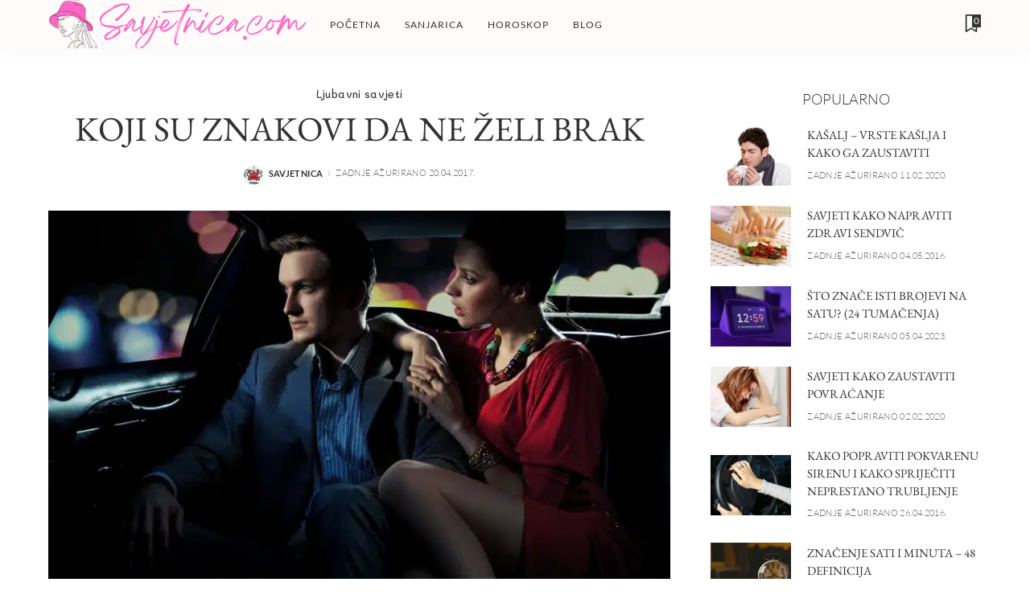

--- FILE ---
content_type: text/html; charset=UTF-8
request_url: https://www.savjetnica.com/koji-su-znakovi-da-ne-zeli-brak/
body_size: 40638
content:
<!DOCTYPE html>
<html lang="hr" prefix="og: https://ogp.me/ns#">
<head><meta charset="UTF-8"><script>if(navigator.userAgent.match(/MSIE|Internet Explorer/i)||navigator.userAgent.match(/Trident\/7\..*?rv:11/i)){var href=document.location.href;if(!href.match(/[?&]nowprocket/)){if(href.indexOf("?")==-1){if(href.indexOf("#")==-1){document.location.href=href+"?nowprocket=1"}else{document.location.href=href.replace("#","?nowprocket=1#")}}else{if(href.indexOf("#")==-1){document.location.href=href+"&nowprocket=1"}else{document.location.href=href.replace("#","&nowprocket=1#")}}}}</script><script>(()=>{class RocketLazyLoadScripts{constructor(){this.v="2.0.3",this.userEvents=["keydown","keyup","mousedown","mouseup","mousemove","mouseover","mouseenter","mouseout","mouseleave","touchmove","touchstart","touchend","touchcancel","wheel","click","dblclick","input","visibilitychange"],this.attributeEvents=["onblur","onclick","oncontextmenu","ondblclick","onfocus","onmousedown","onmouseenter","onmouseleave","onmousemove","onmouseout","onmouseover","onmouseup","onmousewheel","onscroll","onsubmit"]}async t(){this.i(),this.o(),/iP(ad|hone)/.test(navigator.userAgent)&&this.h(),this.u(),this.l(this),this.m(),this.k(this),this.p(this),this._(),await Promise.all([this.R(),this.L()]),this.lastBreath=Date.now(),this.S(this),this.P(),this.D(),this.O(),this.M(),await this.C(this.delayedScripts.normal),await this.C(this.delayedScripts.defer),await this.C(this.delayedScripts.async),this.F("domReady"),await this.T(),await this.j(),await this.I(),this.F("windowLoad"),await this.A(),window.dispatchEvent(new Event("rocket-allScriptsLoaded")),this.everythingLoaded=!0,this.lastTouchEnd&&await new Promise((t=>setTimeout(t,500-Date.now()+this.lastTouchEnd))),this.H(),this.F("all"),this.U(),this.W()}i(){this.CSPIssue=sessionStorage.getItem("rocketCSPIssue"),document.addEventListener("securitypolicyviolation",(t=>{this.CSPIssue||"script-src-elem"!==t.violatedDirective||"data"!==t.blockedURI||(this.CSPIssue=!0,sessionStorage.setItem("rocketCSPIssue",!0))}),{isRocket:!0})}o(){window.addEventListener("pageshow",(t=>{this.persisted=t.persisted,this.realWindowLoadedFired=!0}),{isRocket:!0}),window.addEventListener("pagehide",(()=>{this.onFirstUserAction=null}),{isRocket:!0})}h(){let t;function e(e){t=e}window.addEventListener("touchstart",e,{isRocket:!0}),window.addEventListener("touchend",(function i(o){Math.abs(o.changedTouches[0].pageX-t.changedTouches[0].pageX)<10&&Math.abs(o.changedTouches[0].pageY-t.changedTouches[0].pageY)<10&&o.timeStamp-t.timeStamp<200&&(o.target.dispatchEvent(new PointerEvent("click",{target:o.target,bubbles:!0,cancelable:!0,detail:1})),event.preventDefault(),window.removeEventListener("touchstart",e,{isRocket:!0}),window.removeEventListener("touchend",i,{isRocket:!0}))}),{isRocket:!0})}q(t){this.userActionTriggered||("mousemove"!==t.type||this.firstMousemoveIgnored?"keyup"===t.type||"mouseover"===t.type||"mouseout"===t.type||(this.userActionTriggered=!0,this.onFirstUserAction&&this.onFirstUserAction()):this.firstMousemoveIgnored=!0),"click"===t.type&&t.preventDefault(),this.savedUserEvents.length>0&&(t.stopPropagation(),t.stopImmediatePropagation()),"touchstart"===this.lastEvent&&"touchend"===t.type&&(this.lastTouchEnd=Date.now()),"click"===t.type&&(this.lastTouchEnd=0),this.lastEvent=t.type,this.savedUserEvents.push(t)}u(){this.savedUserEvents=[],this.userEventHandler=this.q.bind(this),this.userEvents.forEach((t=>window.addEventListener(t,this.userEventHandler,{passive:!1,isRocket:!0})))}U(){this.userEvents.forEach((t=>window.removeEventListener(t,this.userEventHandler,{passive:!1,isRocket:!0}))),this.savedUserEvents.forEach((t=>{t.target.dispatchEvent(new window[t.constructor.name](t.type,t))}))}m(){this.eventsMutationObserver=new MutationObserver((t=>{const e="return false";for(const i of t){if("attributes"===i.type){const t=i.target.getAttribute(i.attributeName);t&&t!==e&&(i.target.setAttribute("data-rocket-"+i.attributeName,t),i.target["rocket"+i.attributeName]=new Function("event",t),i.target.setAttribute(i.attributeName,e))}"childList"===i.type&&i.addedNodes.forEach((t=>{if(t.nodeType===Node.ELEMENT_NODE)for(const i of t.attributes)this.attributeEvents.includes(i.name)&&i.value&&""!==i.value&&(t.setAttribute("data-rocket-"+i.name,i.value),t["rocket"+i.name]=new Function("event",i.value),t.setAttribute(i.name,e))}))}})),this.eventsMutationObserver.observe(document,{subtree:!0,childList:!0,attributeFilter:this.attributeEvents})}H(){this.eventsMutationObserver.disconnect(),this.attributeEvents.forEach((t=>{document.querySelectorAll("[data-rocket-"+t+"]").forEach((e=>{e.setAttribute(t,e.getAttribute("data-rocket-"+t)),e.removeAttribute("data-rocket-"+t)}))}))}k(t){Object.defineProperty(HTMLElement.prototype,"onclick",{get(){return this.rocketonclick||null},set(e){this.rocketonclick=e,this.setAttribute(t.everythingLoaded?"onclick":"data-rocket-onclick","this.rocketonclick(event)")}})}S(t){function e(e,i){let o=e[i];e[i]=null,Object.defineProperty(e,i,{get:()=>o,set(s){t.everythingLoaded?o=s:e["rocket"+i]=o=s}})}e(document,"onreadystatechange"),e(window,"onload"),e(window,"onpageshow");try{Object.defineProperty(document,"readyState",{get:()=>t.rocketReadyState,set(e){t.rocketReadyState=e},configurable:!0}),document.readyState="loading"}catch(t){console.log("WPRocket DJE readyState conflict, bypassing")}}l(t){this.originalAddEventListener=EventTarget.prototype.addEventListener,this.originalRemoveEventListener=EventTarget.prototype.removeEventListener,this.savedEventListeners=[],EventTarget.prototype.addEventListener=function(e,i,o){o&&o.isRocket||!t.B(e,this)&&!t.userEvents.includes(e)||t.B(e,this)&&!t.userActionTriggered||e.startsWith("rocket-")||t.everythingLoaded?t.originalAddEventListener.call(this,e,i,o):t.savedEventListeners.push({target:this,remove:!1,type:e,func:i,options:o})},EventTarget.prototype.removeEventListener=function(e,i,o){o&&o.isRocket||!t.B(e,this)&&!t.userEvents.includes(e)||t.B(e,this)&&!t.userActionTriggered||e.startsWith("rocket-")||t.everythingLoaded?t.originalRemoveEventListener.call(this,e,i,o):t.savedEventListeners.push({target:this,remove:!0,type:e,func:i,options:o})}}F(t){"all"===t&&(EventTarget.prototype.addEventListener=this.originalAddEventListener,EventTarget.prototype.removeEventListener=this.originalRemoveEventListener),this.savedEventListeners=this.savedEventListeners.filter((e=>{let i=e.type,o=e.target||window;return"domReady"===t&&"DOMContentLoaded"!==i&&"readystatechange"!==i||("windowLoad"===t&&"load"!==i&&"readystatechange"!==i&&"pageshow"!==i||(this.B(i,o)&&(i="rocket-"+i),e.remove?o.removeEventListener(i,e.func,e.options):o.addEventListener(i,e.func,e.options),!1))}))}p(t){let e;function i(e){return t.everythingLoaded?e:e.split(" ").map((t=>"load"===t||t.startsWith("load.")?"rocket-jquery-load":t)).join(" ")}function o(o){function s(e){const s=o.fn[e];o.fn[e]=o.fn.init.prototype[e]=function(){return this[0]===window&&t.userActionTriggered&&("string"==typeof arguments[0]||arguments[0]instanceof String?arguments[0]=i(arguments[0]):"object"==typeof arguments[0]&&Object.keys(arguments[0]).forEach((t=>{const e=arguments[0][t];delete arguments[0][t],arguments[0][i(t)]=e}))),s.apply(this,arguments),this}}if(o&&o.fn&&!t.allJQueries.includes(o)){const e={DOMContentLoaded:[],"rocket-DOMContentLoaded":[]};for(const t in e)document.addEventListener(t,(()=>{e[t].forEach((t=>t()))}),{isRocket:!0});o.fn.ready=o.fn.init.prototype.ready=function(i){function s(){parseInt(o.fn.jquery)>2?setTimeout((()=>i.bind(document)(o))):i.bind(document)(o)}return t.realDomReadyFired?!t.userActionTriggered||t.fauxDomReadyFired?s():e["rocket-DOMContentLoaded"].push(s):e.DOMContentLoaded.push(s),o([])},s("on"),s("one"),s("off"),t.allJQueries.push(o)}e=o}t.allJQueries=[],o(window.jQuery),Object.defineProperty(window,"jQuery",{get:()=>e,set(t){o(t)}})}P(){const t=new Map;document.write=document.writeln=function(e){const i=document.currentScript,o=document.createRange(),s=i.parentElement;let n=t.get(i);void 0===n&&(n=i.nextSibling,t.set(i,n));const c=document.createDocumentFragment();o.setStart(c,0),c.appendChild(o.createContextualFragment(e)),s.insertBefore(c,n)}}async R(){return new Promise((t=>{this.userActionTriggered?t():this.onFirstUserAction=t}))}async L(){return new Promise((t=>{document.addEventListener("DOMContentLoaded",(()=>{this.realDomReadyFired=!0,t()}),{isRocket:!0})}))}async I(){return this.realWindowLoadedFired?Promise.resolve():new Promise((t=>{window.addEventListener("load",t,{isRocket:!0})}))}M(){this.pendingScripts=[];this.scriptsMutationObserver=new MutationObserver((t=>{for(const e of t)e.addedNodes.forEach((t=>{"SCRIPT"!==t.tagName||t.noModule||t.isWPRocket||this.pendingScripts.push({script:t,promise:new Promise((e=>{const i=()=>{const i=this.pendingScripts.findIndex((e=>e.script===t));i>=0&&this.pendingScripts.splice(i,1),e()};t.addEventListener("load",i,{isRocket:!0}),t.addEventListener("error",i,{isRocket:!0}),setTimeout(i,1e3)}))})}))})),this.scriptsMutationObserver.observe(document,{childList:!0,subtree:!0})}async j(){await this.J(),this.pendingScripts.length?(await this.pendingScripts[0].promise,await this.j()):this.scriptsMutationObserver.disconnect()}D(){this.delayedScripts={normal:[],async:[],defer:[]},document.querySelectorAll("script[type$=rocketlazyloadscript]").forEach((t=>{t.hasAttribute("data-rocket-src")?t.hasAttribute("async")&&!1!==t.async?this.delayedScripts.async.push(t):t.hasAttribute("defer")&&!1!==t.defer||"module"===t.getAttribute("data-rocket-type")?this.delayedScripts.defer.push(t):this.delayedScripts.normal.push(t):this.delayedScripts.normal.push(t)}))}async _(){await this.L();let t=[];document.querySelectorAll("script[type$=rocketlazyloadscript][data-rocket-src]").forEach((e=>{let i=e.getAttribute("data-rocket-src");if(i&&!i.startsWith("data:")){i.startsWith("//")&&(i=location.protocol+i);try{const o=new URL(i).origin;o!==location.origin&&t.push({src:o,crossOrigin:e.crossOrigin||"module"===e.getAttribute("data-rocket-type")})}catch(t){}}})),t=[...new Map(t.map((t=>[JSON.stringify(t),t]))).values()],this.N(t,"preconnect")}async $(t){if(await this.G(),!0!==t.noModule||!("noModule"in HTMLScriptElement.prototype))return new Promise((e=>{let i;function o(){(i||t).setAttribute("data-rocket-status","executed"),e()}try{if(navigator.userAgent.includes("Firefox/")||""===navigator.vendor||this.CSPIssue)i=document.createElement("script"),[...t.attributes].forEach((t=>{let e=t.nodeName;"type"!==e&&("data-rocket-type"===e&&(e="type"),"data-rocket-src"===e&&(e="src"),i.setAttribute(e,t.nodeValue))})),t.text&&(i.text=t.text),t.nonce&&(i.nonce=t.nonce),i.hasAttribute("src")?(i.addEventListener("load",o,{isRocket:!0}),i.addEventListener("error",(()=>{i.setAttribute("data-rocket-status","failed-network"),e()}),{isRocket:!0}),setTimeout((()=>{i.isConnected||e()}),1)):(i.text=t.text,o()),i.isWPRocket=!0,t.parentNode.replaceChild(i,t);else{const i=t.getAttribute("data-rocket-type"),s=t.getAttribute("data-rocket-src");i?(t.type=i,t.removeAttribute("data-rocket-type")):t.removeAttribute("type"),t.addEventListener("load",o,{isRocket:!0}),t.addEventListener("error",(i=>{this.CSPIssue&&i.target.src.startsWith("data:")?(console.log("WPRocket: CSP fallback activated"),t.removeAttribute("src"),this.$(t).then(e)):(t.setAttribute("data-rocket-status","failed-network"),e())}),{isRocket:!0}),s?(t.fetchPriority="high",t.removeAttribute("data-rocket-src"),t.src=s):t.src="data:text/javascript;base64,"+window.btoa(unescape(encodeURIComponent(t.text)))}}catch(i){t.setAttribute("data-rocket-status","failed-transform"),e()}}));t.setAttribute("data-rocket-status","skipped")}async C(t){const e=t.shift();return e?(e.isConnected&&await this.$(e),this.C(t)):Promise.resolve()}O(){this.N([...this.delayedScripts.normal,...this.delayedScripts.defer,...this.delayedScripts.async],"preload")}N(t,e){this.trash=this.trash||[];let i=!0;var o=document.createDocumentFragment();t.forEach((t=>{const s=t.getAttribute&&t.getAttribute("data-rocket-src")||t.src;if(s&&!s.startsWith("data:")){const n=document.createElement("link");n.href=s,n.rel=e,"preconnect"!==e&&(n.as="script",n.fetchPriority=i?"high":"low"),t.getAttribute&&"module"===t.getAttribute("data-rocket-type")&&(n.crossOrigin=!0),t.crossOrigin&&(n.crossOrigin=t.crossOrigin),t.integrity&&(n.integrity=t.integrity),t.nonce&&(n.nonce=t.nonce),o.appendChild(n),this.trash.push(n),i=!1}})),document.head.appendChild(o)}W(){this.trash.forEach((t=>t.remove()))}async T(){try{document.readyState="interactive"}catch(t){}this.fauxDomReadyFired=!0;try{await this.G(),document.dispatchEvent(new Event("rocket-readystatechange")),await this.G(),document.rocketonreadystatechange&&document.rocketonreadystatechange(),await this.G(),document.dispatchEvent(new Event("rocket-DOMContentLoaded")),await this.G(),window.dispatchEvent(new Event("rocket-DOMContentLoaded"))}catch(t){console.error(t)}}async A(){try{document.readyState="complete"}catch(t){}try{await this.G(),document.dispatchEvent(new Event("rocket-readystatechange")),await this.G(),document.rocketonreadystatechange&&document.rocketonreadystatechange(),await this.G(),window.dispatchEvent(new Event("rocket-load")),await this.G(),window.rocketonload&&window.rocketonload(),await this.G(),this.allJQueries.forEach((t=>t(window).trigger("rocket-jquery-load"))),await this.G();const t=new Event("rocket-pageshow");t.persisted=this.persisted,window.dispatchEvent(t),await this.G(),window.rocketonpageshow&&window.rocketonpageshow({persisted:this.persisted})}catch(t){console.error(t)}}async G(){Date.now()-this.lastBreath>45&&(await this.J(),this.lastBreath=Date.now())}async J(){return document.hidden?new Promise((t=>setTimeout(t))):new Promise((t=>requestAnimationFrame(t)))}B(t,e){return e===document&&"readystatechange"===t||(e===document&&"DOMContentLoaded"===t||(e===window&&"DOMContentLoaded"===t||(e===window&&"load"===t||e===window&&"pageshow"===t)))}static run(){(new RocketLazyLoadScripts).t()}}RocketLazyLoadScripts.run()})();</script>
    
    <meta http-equiv="X-UA-Compatible" content="IE=edge">
    <meta name="viewport" content="width=device-width, initial-scale=1">
    <link rel="profile" href="https://gmpg.org/xfn/11">
		<style></style>
	
<!-- Search Engine Optimization by Rank Math PRO - https://rankmath.com/ -->
<title>Koji su znakovi da ne želi brak - Savjetnica</title><link rel="preload" data-rocket-preload as="font" href="https://fonts.gstatic.com/s/ebgaramond/v30/SlGDmQSNjdsmc35JDF1K5E55YMjF_7DPuGi-6_RkC49_S6w.woff2" crossorigin><link rel="preload" data-rocket-preload as="font" href="https://fonts.gstatic.com/s/ebgaramond/v30/SlGDmQSNjdsmc35JDF1K5E55YMjF_7DPuGi-6_RkCo9_S6w.woff2" crossorigin><link rel="preload" data-rocket-preload as="font" href="https://fonts.gstatic.com/s/ebgaramond/v30/SlGDmQSNjdsmc35JDF1K5E55YMjF_7DPuGi-6_RkBI9_.woff2" crossorigin><link rel="preload" data-rocket-preload as="font" href="https://fonts.gstatic.com/s/lato/v24/S6u8w4BMUTPHjxsAUi-qJCY.woff2" crossorigin><link rel="preload" data-rocket-preload as="font" href="https://fonts.gstatic.com/s/lato/v24/S6u8w4BMUTPHjxsAXC-q.woff2" crossorigin><link rel="preload" data-rocket-preload as="font" href="https://fonts.gstatic.com/s/lato/v24/S6u9w4BMUTPHh7USSwaPGR_p.woff2" crossorigin><link rel="preload" data-rocket-preload as="font" href="https://fonts.gstatic.com/s/lato/v24/S6u9w4BMUTPHh7USSwiPGQ.woff2" crossorigin><link rel="preload" data-rocket-preload as="font" href="https://fonts.gstatic.com/s/lato/v24/S6uyw4BMUTPHjxAwXjeu.woff2" crossorigin><link rel="preload" data-rocket-preload as="font" href="https://fonts.gstatic.com/s/lato/v24/S6uyw4BMUTPHjx4wXg.woff2" crossorigin><link rel="preload" data-rocket-preload as="font" href="https://fonts.gstatic.com/s/lato/v24/S6u9w4BMUTPHh6UVSwiPGQ.woff2" crossorigin><link rel="preload" data-rocket-preload as="font" href="https://fonts.gstatic.com/s/mali/v10/N0bV2SRONuN4QN7nGlxQJObW.woff2" crossorigin><link rel="preload" data-rocket-preload as="font" href="https://fonts.gstatic.com/s/mali/v10/N0bV2SRONuN4QN7nGl1QJObW.woff2" crossorigin><link rel="preload" data-rocket-preload as="font" href="https://fonts.gstatic.com/s/mali/v10/N0bV2SRONuN4QN7nGlNQJA.woff2" crossorigin><link rel="preload" data-rocket-preload as="font" href="https://www.savjetnica.com/wp-content/themes/pixwell/assets/fonts/ruby-icon.woff" crossorigin><style id="wpr-usedcss">img:is([sizes=auto i],[sizes^="auto," i]){contain-intrinsic-size:3000px 1500px}@font-face{font-family:'EB Garamond';font-style:normal;font-weight:400;font-display:swap;src:url(https://fonts.gstatic.com/s/ebgaramond/v30/SlGDmQSNjdsmc35JDF1K5E55YMjF_7DPuGi-6_RkC49_S6w.woff2) format('woff2');unicode-range:U+0102-0103,U+0110-0111,U+0128-0129,U+0168-0169,U+01A0-01A1,U+01AF-01B0,U+0300-0301,U+0303-0304,U+0308-0309,U+0323,U+0329,U+1EA0-1EF9,U+20AB}@font-face{font-family:'EB Garamond';font-style:normal;font-weight:400;font-display:swap;src:url(https://fonts.gstatic.com/s/ebgaramond/v30/SlGDmQSNjdsmc35JDF1K5E55YMjF_7DPuGi-6_RkCo9_S6w.woff2) format('woff2');unicode-range:U+0100-02BA,U+02BD-02C5,U+02C7-02CC,U+02CE-02D7,U+02DD-02FF,U+0304,U+0308,U+0329,U+1D00-1DBF,U+1E00-1E9F,U+1EF2-1EFF,U+2020,U+20A0-20AB,U+20AD-20C0,U+2113,U+2C60-2C7F,U+A720-A7FF}@font-face{font-family:'EB Garamond';font-style:normal;font-weight:400;font-display:swap;src:url(https://fonts.gstatic.com/s/ebgaramond/v30/SlGDmQSNjdsmc35JDF1K5E55YMjF_7DPuGi-6_RkBI9_.woff2) format('woff2');unicode-range:U+0000-00FF,U+0131,U+0152-0153,U+02BB-02BC,U+02C6,U+02DA,U+02DC,U+0304,U+0308,U+0329,U+2000-206F,U+20AC,U+2122,U+2191,U+2193,U+2212,U+2215,U+FEFF,U+FFFD}@font-face{font-family:Lato;font-style:italic;font-weight:400;font-display:swap;src:url(https://fonts.gstatic.com/s/lato/v24/S6u8w4BMUTPHjxsAUi-qJCY.woff2) format('woff2');unicode-range:U+0100-02BA,U+02BD-02C5,U+02C7-02CC,U+02CE-02D7,U+02DD-02FF,U+0304,U+0308,U+0329,U+1D00-1DBF,U+1E00-1E9F,U+1EF2-1EFF,U+2020,U+20A0-20AB,U+20AD-20C0,U+2113,U+2C60-2C7F,U+A720-A7FF}@font-face{font-family:Lato;font-style:italic;font-weight:400;font-display:swap;src:url(https://fonts.gstatic.com/s/lato/v24/S6u8w4BMUTPHjxsAXC-q.woff2) format('woff2');unicode-range:U+0000-00FF,U+0131,U+0152-0153,U+02BB-02BC,U+02C6,U+02DA,U+02DC,U+0304,U+0308,U+0329,U+2000-206F,U+20AC,U+2122,U+2191,U+2193,U+2212,U+2215,U+FEFF,U+FFFD}@font-face{font-family:Lato;font-style:normal;font-weight:300;font-display:swap;src:url(https://fonts.gstatic.com/s/lato/v24/S6u9w4BMUTPHh7USSwaPGR_p.woff2) format('woff2');unicode-range:U+0100-02BA,U+02BD-02C5,U+02C7-02CC,U+02CE-02D7,U+02DD-02FF,U+0304,U+0308,U+0329,U+1D00-1DBF,U+1E00-1E9F,U+1EF2-1EFF,U+2020,U+20A0-20AB,U+20AD-20C0,U+2113,U+2C60-2C7F,U+A720-A7FF}@font-face{font-family:Lato;font-style:normal;font-weight:300;font-display:swap;src:url(https://fonts.gstatic.com/s/lato/v24/S6u9w4BMUTPHh7USSwiPGQ.woff2) format('woff2');unicode-range:U+0000-00FF,U+0131,U+0152-0153,U+02BB-02BC,U+02C6,U+02DA,U+02DC,U+0304,U+0308,U+0329,U+2000-206F,U+20AC,U+2122,U+2191,U+2193,U+2212,U+2215,U+FEFF,U+FFFD}@font-face{font-family:Lato;font-style:normal;font-weight:400;font-display:swap;src:url(https://fonts.gstatic.com/s/lato/v24/S6uyw4BMUTPHjxAwXjeu.woff2) format('woff2');unicode-range:U+0100-02BA,U+02BD-02C5,U+02C7-02CC,U+02CE-02D7,U+02DD-02FF,U+0304,U+0308,U+0329,U+1D00-1DBF,U+1E00-1E9F,U+1EF2-1EFF,U+2020,U+20A0-20AB,U+20AD-20C0,U+2113,U+2C60-2C7F,U+A720-A7FF}@font-face{font-family:Lato;font-style:normal;font-weight:400;font-display:swap;src:url(https://fonts.gstatic.com/s/lato/v24/S6uyw4BMUTPHjx4wXg.woff2) format('woff2');unicode-range:U+0000-00FF,U+0131,U+0152-0153,U+02BB-02BC,U+02C6,U+02DA,U+02DC,U+0304,U+0308,U+0329,U+2000-206F,U+20AC,U+2122,U+2191,U+2193,U+2212,U+2215,U+FEFF,U+FFFD}@font-face{font-family:Lato;font-style:normal;font-weight:700;font-display:swap;src:url(https://fonts.gstatic.com/s/lato/v24/S6u9w4BMUTPHh6UVSwiPGQ.woff2) format('woff2');unicode-range:U+0000-00FF,U+0131,U+0152-0153,U+02BB-02BC,U+02C6,U+02DA,U+02DC,U+0304,U+0308,U+0329,U+2000-206F,U+20AC,U+2122,U+2191,U+2193,U+2212,U+2215,U+FEFF,U+FFFD}@font-face{font-family:Mali;font-style:normal;font-weight:500;font-display:swap;src:url(https://fonts.gstatic.com/s/mali/v10/N0bV2SRONuN4QN7nGlxQJObW.woff2) format('woff2');unicode-range:U+0102-0103,U+0110-0111,U+0128-0129,U+0168-0169,U+01A0-01A1,U+01AF-01B0,U+0300-0301,U+0303-0304,U+0308-0309,U+0323,U+0329,U+1EA0-1EF9,U+20AB}@font-face{font-family:Mali;font-style:normal;font-weight:500;font-display:swap;src:url(https://fonts.gstatic.com/s/mali/v10/N0bV2SRONuN4QN7nGl1QJObW.woff2) format('woff2');unicode-range:U+0100-02BA,U+02BD-02C5,U+02C7-02CC,U+02CE-02D7,U+02DD-02FF,U+0304,U+0308,U+0329,U+1D00-1DBF,U+1E00-1E9F,U+1EF2-1EFF,U+2020,U+20A0-20AB,U+20AD-20C0,U+2113,U+2C60-2C7F,U+A720-A7FF}@font-face{font-family:Mali;font-style:normal;font-weight:500;font-display:swap;src:url(https://fonts.gstatic.com/s/mali/v10/N0bV2SRONuN4QN7nGlNQJA.woff2) format('woff2');unicode-range:U+0000-00FF,U+0131,U+0152-0153,U+02BB-02BC,U+02C6,U+02DA,U+02DC,U+0304,U+0308,U+0329,U+2000-206F,U+20AC,U+2122,U+2191,U+2193,U+2212,U+2215,U+FEFF,U+FFFD}img.emoji{display:inline!important;border:none!important;box-shadow:none!important;height:1em!important;width:1em!important;margin:0 .07em!important;vertical-align:-.1em!important;background:0 0!important;padding:0!important}:where(.wp-block-button__link){border-radius:9999px;box-shadow:none;padding:calc(.667em + 2px) calc(1.333em + 2px);text-decoration:none}:root :where(.wp-block-button .wp-block-button__link.is-style-outline),:root :where(.wp-block-button.is-style-outline>.wp-block-button__link){border:2px solid;padding:.667em 1.333em}:root :where(.wp-block-button .wp-block-button__link.is-style-outline:not(.has-text-color)),:root :where(.wp-block-button.is-style-outline>.wp-block-button__link:not(.has-text-color)){color:currentColor}:root :where(.wp-block-button .wp-block-button__link.is-style-outline:not(.has-background)),:root :where(.wp-block-button.is-style-outline>.wp-block-button__link:not(.has-background)){background-color:initial;background-image:none}:where(.wp-block-calendar table:not(.has-background) th){background:#ddd}:where(.wp-block-columns){margin-bottom:1.75em}:where(.wp-block-columns.has-background){padding:1.25em 2.375em}:where(.wp-block-post-comments input[type=submit]){border:none}:where(.wp-block-cover-image:not(.has-text-color)),:where(.wp-block-cover:not(.has-text-color)){color:#fff}:where(.wp-block-cover-image.is-light:not(.has-text-color)),:where(.wp-block-cover.is-light:not(.has-text-color)){color:#000}:root :where(.wp-block-cover h1:not(.has-text-color)),:root :where(.wp-block-cover h2:not(.has-text-color)),:root :where(.wp-block-cover h3:not(.has-text-color)),:root :where(.wp-block-cover h4:not(.has-text-color)),:root :where(.wp-block-cover h5:not(.has-text-color)),:root :where(.wp-block-cover h6:not(.has-text-color)),:root :where(.wp-block-cover p:not(.has-text-color)){color:inherit}:where(.wp-block-file){margin-bottom:1.5em}:where(.wp-block-file__button){border-radius:2em;display:inline-block;padding:.5em 1em}:where(.wp-block-file__button):is(a):active,:where(.wp-block-file__button):is(a):focus,:where(.wp-block-file__button):is(a):hover,:where(.wp-block-file__button):is(a):visited{box-shadow:none;color:#fff;opacity:.85;text-decoration:none}:where(.wp-block-group.wp-block-group-is-layout-constrained){position:relative}:root :where(.wp-block-image.is-style-rounded img,.wp-block-image .is-style-rounded img){border-radius:9999px}:where(.wp-block-latest-comments:not([style*=line-height] .wp-block-latest-comments__comment)){line-height:1.1}:where(.wp-block-latest-comments:not([style*=line-height] .wp-block-latest-comments__comment-excerpt p)){line-height:1.8}:root :where(.wp-block-latest-posts.is-grid){padding:0}:root :where(.wp-block-latest-posts.wp-block-latest-posts__list){padding-left:0}ul{box-sizing:border-box}:root :where(.wp-block-list.has-background){padding:1.25em 2.375em}:where(.wp-block-navigation.has-background .wp-block-navigation-item a:not(.wp-element-button)),:where(.wp-block-navigation.has-background .wp-block-navigation-submenu a:not(.wp-element-button)){padding:.5em 1em}:where(.wp-block-navigation .wp-block-navigation__submenu-container .wp-block-navigation-item a:not(.wp-element-button)),:where(.wp-block-navigation .wp-block-navigation__submenu-container .wp-block-navigation-submenu a:not(.wp-element-button)),:where(.wp-block-navigation .wp-block-navigation__submenu-container .wp-block-navigation-submenu button.wp-block-navigation-item__content),:where(.wp-block-navigation .wp-block-navigation__submenu-container .wp-block-pages-list__item button.wp-block-navigation-item__content){padding:.5em 1em}:root :where(p.has-background){padding:1.25em 2.375em}:where(p.has-text-color:not(.has-link-color)) a{color:inherit}:where(.wp-block-post-comments-form) input:not([type=submit]),:where(.wp-block-post-comments-form) textarea{border:1px solid #949494;font-family:inherit;font-size:1em}:where(.wp-block-post-comments-form) input:where(:not([type=submit]):not([type=checkbox])),:where(.wp-block-post-comments-form) textarea{padding:calc(.667em + 2px)}:where(.wp-block-post-excerpt){box-sizing:border-box;margin-bottom:var(--wp--style--block-gap);margin-top:var(--wp--style--block-gap)}:where(.wp-block-preformatted.has-background){padding:1.25em 2.375em}:where(.wp-block-search__button){border:1px solid #ccc;padding:6px 10px}:where(.wp-block-search__input){font-family:inherit;font-size:inherit;font-style:inherit;font-weight:inherit;letter-spacing:inherit;line-height:inherit;text-transform:inherit}:where(.wp-block-search__button-inside .wp-block-search__inside-wrapper){border:1px solid #949494;box-sizing:border-box;padding:4px}:where(.wp-block-search__button-inside .wp-block-search__inside-wrapper) .wp-block-search__input{border:none;border-radius:0;padding:0 4px}:where(.wp-block-search__button-inside .wp-block-search__inside-wrapper) .wp-block-search__input:focus{outline:0}:where(.wp-block-search__button-inside .wp-block-search__inside-wrapper) :where(.wp-block-search__button){padding:4px 8px}:root :where(.wp-block-separator.is-style-dots){height:auto;line-height:1;text-align:center}:root :where(.wp-block-separator.is-style-dots):before{color:currentColor;content:"···";font-family:serif;font-size:1.5em;letter-spacing:2em;padding-left:2em}:root :where(.wp-block-site-logo.is-style-rounded){border-radius:9999px}:where(.wp-block-social-links:not(.is-style-logos-only)) .wp-social-link{background-color:#f0f0f0;color:#444}:where(.wp-block-social-links:not(.is-style-logos-only)) .wp-social-link-amazon{background-color:#f90;color:#fff}:where(.wp-block-social-links:not(.is-style-logos-only)) .wp-social-link-bandcamp{background-color:#1ea0c3;color:#fff}:where(.wp-block-social-links:not(.is-style-logos-only)) .wp-social-link-behance{background-color:#0757fe;color:#fff}:where(.wp-block-social-links:not(.is-style-logos-only)) .wp-social-link-bluesky{background-color:#0a7aff;color:#fff}:where(.wp-block-social-links:not(.is-style-logos-only)) .wp-social-link-codepen{background-color:#1e1f26;color:#fff}:where(.wp-block-social-links:not(.is-style-logos-only)) .wp-social-link-deviantart{background-color:#02e49b;color:#fff}:where(.wp-block-social-links:not(.is-style-logos-only)) .wp-social-link-dribbble{background-color:#e94c89;color:#fff}:where(.wp-block-social-links:not(.is-style-logos-only)) .wp-social-link-dropbox{background-color:#4280ff;color:#fff}:where(.wp-block-social-links:not(.is-style-logos-only)) .wp-social-link-etsy{background-color:#f45800;color:#fff}:where(.wp-block-social-links:not(.is-style-logos-only)) .wp-social-link-facebook{background-color:#0866ff;color:#fff}:where(.wp-block-social-links:not(.is-style-logos-only)) .wp-social-link-fivehundredpx{background-color:#000;color:#fff}:where(.wp-block-social-links:not(.is-style-logos-only)) .wp-social-link-flickr{background-color:#0461dd;color:#fff}:where(.wp-block-social-links:not(.is-style-logos-only)) .wp-social-link-foursquare{background-color:#e65678;color:#fff}:where(.wp-block-social-links:not(.is-style-logos-only)) .wp-social-link-github{background-color:#24292d;color:#fff}:where(.wp-block-social-links:not(.is-style-logos-only)) .wp-social-link-goodreads{background-color:#eceadd;color:#382110}:where(.wp-block-social-links:not(.is-style-logos-only)) .wp-social-link-google{background-color:#ea4434;color:#fff}:where(.wp-block-social-links:not(.is-style-logos-only)) .wp-social-link-gravatar{background-color:#1d4fc4;color:#fff}:where(.wp-block-social-links:not(.is-style-logos-only)) .wp-social-link-instagram{background-color:#f00075;color:#fff}:where(.wp-block-social-links:not(.is-style-logos-only)) .wp-social-link-lastfm{background-color:#e21b24;color:#fff}:where(.wp-block-social-links:not(.is-style-logos-only)) .wp-social-link-linkedin{background-color:#0d66c2;color:#fff}:where(.wp-block-social-links:not(.is-style-logos-only)) .wp-social-link-mastodon{background-color:#3288d4;color:#fff}:where(.wp-block-social-links:not(.is-style-logos-only)) .wp-social-link-medium{background-color:#000;color:#fff}:where(.wp-block-social-links:not(.is-style-logos-only)) .wp-social-link-meetup{background-color:#f6405f;color:#fff}:where(.wp-block-social-links:not(.is-style-logos-only)) .wp-social-link-patreon{background-color:#000;color:#fff}:where(.wp-block-social-links:not(.is-style-logos-only)) .wp-social-link-pinterest{background-color:#e60122;color:#fff}:where(.wp-block-social-links:not(.is-style-logos-only)) .wp-social-link-pocket{background-color:#ef4155;color:#fff}:where(.wp-block-social-links:not(.is-style-logos-only)) .wp-social-link-reddit{background-color:#ff4500;color:#fff}:where(.wp-block-social-links:not(.is-style-logos-only)) .wp-social-link-skype{background-color:#0478d7;color:#fff}:where(.wp-block-social-links:not(.is-style-logos-only)) .wp-social-link-snapchat{background-color:#fefc00;color:#fff;stroke:#000}:where(.wp-block-social-links:not(.is-style-logos-only)) .wp-social-link-soundcloud{background-color:#ff5600;color:#fff}:where(.wp-block-social-links:not(.is-style-logos-only)) .wp-social-link-spotify{background-color:#1bd760;color:#fff}:where(.wp-block-social-links:not(.is-style-logos-only)) .wp-social-link-telegram{background-color:#2aabee;color:#fff}:where(.wp-block-social-links:not(.is-style-logos-only)) .wp-social-link-threads{background-color:#000;color:#fff}:where(.wp-block-social-links:not(.is-style-logos-only)) .wp-social-link-tiktok{background-color:#000;color:#fff}:where(.wp-block-social-links:not(.is-style-logos-only)) .wp-social-link-tumblr{background-color:#011835;color:#fff}:where(.wp-block-social-links:not(.is-style-logos-only)) .wp-social-link-twitch{background-color:#6440a4;color:#fff}:where(.wp-block-social-links:not(.is-style-logos-only)) .wp-social-link-twitter{background-color:#1da1f2;color:#fff}:where(.wp-block-social-links:not(.is-style-logos-only)) .wp-social-link-vimeo{background-color:#1eb7ea;color:#fff}:where(.wp-block-social-links:not(.is-style-logos-only)) .wp-social-link-vk{background-color:#4680c2;color:#fff}:where(.wp-block-social-links:not(.is-style-logos-only)) .wp-social-link-wordpress{background-color:#3499cd;color:#fff}:where(.wp-block-social-links:not(.is-style-logos-only)) .wp-social-link-whatsapp{background-color:#25d366;color:#fff}:where(.wp-block-social-links:not(.is-style-logos-only)) .wp-social-link-x{background-color:#000;color:#fff}:where(.wp-block-social-links:not(.is-style-logos-only)) .wp-social-link-yelp{background-color:#d32422;color:#fff}:where(.wp-block-social-links:not(.is-style-logos-only)) .wp-social-link-youtube{background-color:red;color:#fff}:where(.wp-block-social-links.is-style-logos-only) .wp-social-link{background:0 0}:where(.wp-block-social-links.is-style-logos-only) .wp-social-link svg{height:1.25em;width:1.25em}:where(.wp-block-social-links.is-style-logos-only) .wp-social-link-amazon{color:#f90}:where(.wp-block-social-links.is-style-logos-only) .wp-social-link-bandcamp{color:#1ea0c3}:where(.wp-block-social-links.is-style-logos-only) .wp-social-link-behance{color:#0757fe}:where(.wp-block-social-links.is-style-logos-only) .wp-social-link-bluesky{color:#0a7aff}:where(.wp-block-social-links.is-style-logos-only) .wp-social-link-codepen{color:#1e1f26}:where(.wp-block-social-links.is-style-logos-only) .wp-social-link-deviantart{color:#02e49b}:where(.wp-block-social-links.is-style-logos-only) .wp-social-link-dribbble{color:#e94c89}:where(.wp-block-social-links.is-style-logos-only) .wp-social-link-dropbox{color:#4280ff}:where(.wp-block-social-links.is-style-logos-only) .wp-social-link-etsy{color:#f45800}:where(.wp-block-social-links.is-style-logos-only) .wp-social-link-facebook{color:#0866ff}:where(.wp-block-social-links.is-style-logos-only) .wp-social-link-fivehundredpx{color:#000}:where(.wp-block-social-links.is-style-logos-only) .wp-social-link-flickr{color:#0461dd}:where(.wp-block-social-links.is-style-logos-only) .wp-social-link-foursquare{color:#e65678}:where(.wp-block-social-links.is-style-logos-only) .wp-social-link-github{color:#24292d}:where(.wp-block-social-links.is-style-logos-only) .wp-social-link-goodreads{color:#382110}:where(.wp-block-social-links.is-style-logos-only) .wp-social-link-google{color:#ea4434}:where(.wp-block-social-links.is-style-logos-only) .wp-social-link-gravatar{color:#1d4fc4}:where(.wp-block-social-links.is-style-logos-only) .wp-social-link-instagram{color:#f00075}:where(.wp-block-social-links.is-style-logos-only) .wp-social-link-lastfm{color:#e21b24}:where(.wp-block-social-links.is-style-logos-only) .wp-social-link-linkedin{color:#0d66c2}:where(.wp-block-social-links.is-style-logos-only) .wp-social-link-mastodon{color:#3288d4}:where(.wp-block-social-links.is-style-logos-only) .wp-social-link-medium{color:#000}:where(.wp-block-social-links.is-style-logos-only) .wp-social-link-meetup{color:#f6405f}:where(.wp-block-social-links.is-style-logos-only) .wp-social-link-patreon{color:#000}:where(.wp-block-social-links.is-style-logos-only) .wp-social-link-pinterest{color:#e60122}:where(.wp-block-social-links.is-style-logos-only) .wp-social-link-pocket{color:#ef4155}:where(.wp-block-social-links.is-style-logos-only) .wp-social-link-reddit{color:#ff4500}:where(.wp-block-social-links.is-style-logos-only) .wp-social-link-skype{color:#0478d7}:where(.wp-block-social-links.is-style-logos-only) .wp-social-link-snapchat{color:#fff;stroke:#000}:where(.wp-block-social-links.is-style-logos-only) .wp-social-link-soundcloud{color:#ff5600}:where(.wp-block-social-links.is-style-logos-only) .wp-social-link-spotify{color:#1bd760}:where(.wp-block-social-links.is-style-logos-only) .wp-social-link-telegram{color:#2aabee}:where(.wp-block-social-links.is-style-logos-only) .wp-social-link-threads{color:#000}:where(.wp-block-social-links.is-style-logos-only) .wp-social-link-tiktok{color:#000}:where(.wp-block-social-links.is-style-logos-only) .wp-social-link-tumblr{color:#011835}:where(.wp-block-social-links.is-style-logos-only) .wp-social-link-twitch{color:#6440a4}:where(.wp-block-social-links.is-style-logos-only) .wp-social-link-twitter{color:#1da1f2}:where(.wp-block-social-links.is-style-logos-only) .wp-social-link-vimeo{color:#1eb7ea}:where(.wp-block-social-links.is-style-logos-only) .wp-social-link-vk{color:#4680c2}:where(.wp-block-social-links.is-style-logos-only) .wp-social-link-whatsapp{color:#25d366}:where(.wp-block-social-links.is-style-logos-only) .wp-social-link-wordpress{color:#3499cd}:where(.wp-block-social-links.is-style-logos-only) .wp-social-link-x{color:#000}:where(.wp-block-social-links.is-style-logos-only) .wp-social-link-yelp{color:#d32422}:where(.wp-block-social-links.is-style-logos-only) .wp-social-link-youtube{color:red}:root :where(.wp-block-social-links .wp-social-link a){padding:.25em}:root :where(.wp-block-social-links.is-style-logos-only .wp-social-link a){padding:0}:root :where(.wp-block-social-links.is-style-pill-shape .wp-social-link a){padding-left:.66667em;padding-right:.66667em}:root :where(.wp-block-tag-cloud.is-style-outline){display:flex;flex-wrap:wrap;gap:1ch}:root :where(.wp-block-tag-cloud.is-style-outline a){border:1px solid;font-size:unset!important;margin-right:0;padding:1ch 2ch;text-decoration:none!important}:root :where(.wp-block-table-of-contents){box-sizing:border-box}:where(.wp-block-term-description){box-sizing:border-box;margin-bottom:var(--wp--style--block-gap);margin-top:var(--wp--style--block-gap)}:where(pre.wp-block-verse){font-family:inherit}.entry-content{counter-reset:footnotes}:root{--wp--preset--font-size--normal:16px;--wp--preset--font-size--huge:42px}.screen-reader-text{border:0;clip:rect(1px,1px,1px,1px);clip-path:inset(50%);height:1px;margin:-1px;overflow:hidden;padding:0;position:absolute;width:1px;word-wrap:normal!important}.screen-reader-text:focus{background-color:#ddd;clip:auto!important;clip-path:none;color:#444;display:block;font-size:1em;height:auto;left:5px;line-height:normal;padding:15px 23px 14px;text-decoration:none;top:5px;width:auto;z-index:100000}html :where(.has-border-color){border-style:solid}html :where([style*=border-top-color]){border-top-style:solid}html :where([style*=border-right-color]){border-right-style:solid}html :where([style*=border-bottom-color]){border-bottom-style:solid}html :where([style*=border-left-color]){border-left-style:solid}html :where([style*=border-width]){border-style:solid}html :where([style*=border-top-width]){border-top-style:solid}html :where([style*=border-right-width]){border-right-style:solid}html :where([style*=border-bottom-width]){border-bottom-style:solid}html :where([style*=border-left-width]){border-left-style:solid}html :where(img[class*=wp-image-]){height:auto;max-width:100%}:where(figure){margin:0 0 1em}html :where(.is-position-sticky){--wp-admin--admin-bar--position-offset:var(--wp-admin--admin-bar--height,0px)}@media screen and (max-width:600px){html :where(.is-position-sticky){--wp-admin--admin-bar--position-offset:0px}}:root{--wp--preset--aspect-ratio--square:1;--wp--preset--aspect-ratio--4-3:4/3;--wp--preset--aspect-ratio--3-4:3/4;--wp--preset--aspect-ratio--3-2:3/2;--wp--preset--aspect-ratio--2-3:2/3;--wp--preset--aspect-ratio--16-9:16/9;--wp--preset--aspect-ratio--9-16:9/16;--wp--preset--color--black:#000000;--wp--preset--color--cyan-bluish-gray:#abb8c3;--wp--preset--color--white:#ffffff;--wp--preset--color--pale-pink:#f78da7;--wp--preset--color--vivid-red:#cf2e2e;--wp--preset--color--luminous-vivid-orange:#ff6900;--wp--preset--color--luminous-vivid-amber:#fcb900;--wp--preset--color--light-green-cyan:#7bdcb5;--wp--preset--color--vivid-green-cyan:#00d084;--wp--preset--color--pale-cyan-blue:#8ed1fc;--wp--preset--color--vivid-cyan-blue:#0693e3;--wp--preset--color--vivid-purple:#9b51e0;--wp--preset--gradient--vivid-cyan-blue-to-vivid-purple:linear-gradient(135deg,rgba(6, 147, 227, 1) 0%,rgb(155, 81, 224) 100%);--wp--preset--gradient--light-green-cyan-to-vivid-green-cyan:linear-gradient(135deg,rgb(122, 220, 180) 0%,rgb(0, 208, 130) 100%);--wp--preset--gradient--luminous-vivid-amber-to-luminous-vivid-orange:linear-gradient(135deg,rgba(252, 185, 0, 1) 0%,rgba(255, 105, 0, 1) 100%);--wp--preset--gradient--luminous-vivid-orange-to-vivid-red:linear-gradient(135deg,rgba(255, 105, 0, 1) 0%,rgb(207, 46, 46) 100%);--wp--preset--gradient--very-light-gray-to-cyan-bluish-gray:linear-gradient(135deg,rgb(238, 238, 238) 0%,rgb(169, 184, 195) 100%);--wp--preset--gradient--cool-to-warm-spectrum:linear-gradient(135deg,rgb(74, 234, 220) 0%,rgb(151, 120, 209) 20%,rgb(207, 42, 186) 40%,rgb(238, 44, 130) 60%,rgb(251, 105, 98) 80%,rgb(254, 248, 76) 100%);--wp--preset--gradient--blush-light-purple:linear-gradient(135deg,rgb(255, 206, 236) 0%,rgb(152, 150, 240) 100%);--wp--preset--gradient--blush-bordeaux:linear-gradient(135deg,rgb(254, 205, 165) 0%,rgb(254, 45, 45) 50%,rgb(107, 0, 62) 100%);--wp--preset--gradient--luminous-dusk:linear-gradient(135deg,rgb(255, 203, 112) 0%,rgb(199, 81, 192) 50%,rgb(65, 88, 208) 100%);--wp--preset--gradient--pale-ocean:linear-gradient(135deg,rgb(255, 245, 203) 0%,rgb(182, 227, 212) 50%,rgb(51, 167, 181) 100%);--wp--preset--gradient--electric-grass:linear-gradient(135deg,rgb(202, 248, 128) 0%,rgb(113, 206, 126) 100%);--wp--preset--gradient--midnight:linear-gradient(135deg,rgb(2, 3, 129) 0%,rgb(40, 116, 252) 100%);--wp--preset--font-size--small:13px;--wp--preset--font-size--medium:20px;--wp--preset--font-size--large:36px;--wp--preset--font-size--x-large:42px;--wp--preset--spacing--20:0.44rem;--wp--preset--spacing--30:0.67rem;--wp--preset--spacing--40:1rem;--wp--preset--spacing--50:1.5rem;--wp--preset--spacing--60:2.25rem;--wp--preset--spacing--70:3.38rem;--wp--preset--spacing--80:5.06rem;--wp--preset--shadow--natural:6px 6px 9px rgba(0, 0, 0, .2);--wp--preset--shadow--deep:12px 12px 50px rgba(0, 0, 0, .4);--wp--preset--shadow--sharp:6px 6px 0px rgba(0, 0, 0, .2);--wp--preset--shadow--outlined:6px 6px 0px -3px rgba(255, 255, 255, 1),6px 6px rgba(0, 0, 0, 1);--wp--preset--shadow--crisp:6px 6px 0px rgba(0, 0, 0, 1)}:where(.is-layout-flex){gap:.5em}:where(.is-layout-grid){gap:.5em}:where(.wp-block-post-template.is-layout-flex){gap:1.25em}:where(.wp-block-post-template.is-layout-grid){gap:1.25em}:where(.wp-block-columns.is-layout-flex){gap:2em}:where(.wp-block-columns.is-layout-grid){gap:2em}:root :where(.wp-block-pullquote){font-size:1.5em;line-height:1.6}:root{--g-color:#ff8763}a,address,body,caption,cite,code,div,dl,dt,em,fieldset,form,h1,h2,h3,h4,h6,html,iframe,ins,label,legend,li,object,p,s,span,table,tbody,tr,tt,ul{font-family:inherit;font-size:100%;font-weight:inherit;font-style:inherit;line-height:inherit;margin:0;padding:0;vertical-align:baseline;border:0;outline:0}html{font-family:Poppins,sans-serif;font-size:16px;line-height:1.7;overflow-x:hidden;color:#333;text-size-adjust:100%;-webkit-text-size-adjust:100%;-ms-text-size-adjust:100%}*{-moz-box-sizing:border-box;-webkit-box-sizing:border-box;box-sizing:border-box}:after,:before{-moz-box-sizing:border-box;-webkit-box-sizing:border-box;box-sizing:border-box}.site{position:relative;display:block}.site-content,.site-wrap{position:relative;display:block;margin:0;padding:0}.site-wrap *{text-rendering:optimizeLegibility;-webkit-font-smoothing:antialiased;-moz-osx-font-smoothing:grayscale}button,hr,input{overflow:visible}canvas,progress,video{display:inline-block}progress{vertical-align:baseline}[type=checkbox],[type=radio],legend{box-sizing:border-box;padding:0}ins{text-decoration:none;background-color:#8882}figure{display:block;margin:0}cite,em{font-weight:400;font-style:italic}hr{box-sizing:content-box;height:0}u{text-decoration:underline}address{font-style:italic}code{font-family:monospace,monospace;font-size:.9em}a{text-decoration:none;color:inherit;background-color:transparent}code{background-color:#8882}img{max-width:100%;height:auto;vertical-align:middle;border-style:none;object-fit:cover}svg:not(:root){overflow:hidden}.svg-icon{width:22px;max-width:22px;height:22px;max-height:22px}button,input,optgroup,select,textarea{margin:0;text-transform:none;outline:0!important}select{font-family:Montserrat,sans-serif;font-size:.875rem;font-weight:400;line-height:22px;max-width:100%;padding:10px 25px;text-transform:none;border:none;outline:0!important;background-color:rgba(0,0,0,.025)}[type=submit],button,html [type=button]{-webkit-appearance:button}[type=button]::-moz-focus-inner,[type=submit]::-moz-focus-inner,button::-moz-focus-inner{padding:0;border-style:none}[type=button]:-moz-focusring,[type=submit]:-moz-focusring,button:-moz-focusring{outline:ButtonText dotted 1px}fieldset{padding:0}legend{display:table;max-width:100%;white-space:normal;color:inherit}textarea{overflow:auto}[type=search]{outline-offset:-2px;-webkit-appearance:textfield}[type=search]::-webkit-search-cancel-button,[type=search]::-webkit-search-decoration{-webkit-appearance:none}::-webkit-file-upload-button{font:inherit;-webkit-appearance:button}[hidden],template{display:none}body{font-size:inherit;display:block;margin:0;color:inherit}body:not([data-theme=dark]){background:#fff}.clearfix:after,.clearfix:before{display:table;clear:both;content:' '}ul{list-style:none}legend{font-size:15px;margin-bottom:20px;text-transform:uppercase}input::-webkit-file-upload-button{font-size:15px;padding:7px 15px;cursor:pointer;color:#fff;border:none;-webkit-border-radius:4px;border-radius:4px;outline:0;background-color:#333;box-shadow:none}input::-webkit-file-upload-button:hover{opacity:.7}.screen-reader-text{position:absolute!important;overflow:hidden;clip:rect(1px,1px,1px,1px);width:1px;height:1px;margin:-1px;padding:0;word-wrap:normal!important;border:0;clip-path:inset(50%)}.off-canvas-inner::-webkit-scrollbar{width:4px}.off-canvas-inner::-webkit-scrollbar-track{-webkit-border-radius:10px;border-radius:10px;background:rgba(255,255,255,.1);box-shadow:inset 0 0 6px rgba(0,0,0,.1)}.off-canvas-inner::-webkit-scrollbar-thumb{-webkit-border-radius:10px;border-radius:10px;background-color:#333}input::-webkit-input-placeholder,input::placeholder,textarea::-webkit-input-placeholder,textarea::placeholder{font-size:.9em;opacity:.7;color:currentColor}@font-face{font-family:ruby-icon;src:url('https://www.savjetnica.com/wp-content/themes/pixwell/assets/fonts/ruby-icon.eot');src:url('https://www.savjetnica.com/wp-content/themes/pixwell/assets/fonts/ruby-icon.eot?#iefix') format('embedded-opentype'),url('https://www.savjetnica.com/wp-content/themes/pixwell/assets/fonts/ruby-icon.woff') format('woff'),url('https://www.savjetnica.com/wp-content/themes/pixwell/assets/fonts/ruby-icon.ttf') format('ttf'),url('https://www.savjetnica.com/wp-content/themes/pixwell/assets/fonts/ruby-icon.svg#ruby-icon') format('svg');font-weight:400;font-style:normal;font-display:swap}.rbi{font-family:ruby-icon!important;font-weight:400;font-style:normal;font-variant:normal;text-transform:none;speak:none;-webkit-font-smoothing:antialiased;-moz-osx-font-smoothing:grayscale}[class^=rbi-]{font-family:ruby-icon!important;font-weight:400;font-style:normal;font-variant:normal;text-transform:none;speak:none;-webkit-font-smoothing:antialiased;-moz-osx-font-smoothing:grayscale}.rbi-bookmark:before{content:'\e930'}.rbi-move:before{content:'\e870'}.rbi-arrow-up:before{content:'\e877'}.rbi-search-light:before{content:'\e618'}.rbi-facebook:before{content:'\62'}.rbi-twitter:before{content:'\64'}.rbi-vk:before{content:'\69'}.rbi-tumblr:before{content:'\6a'}.rbi-reddit:before{content:'\45'}.rbi-email-envelope:before{content:'\50'}.rbi-whatsapp:before{content:'\5a'}.rbi-star:before{content:'\e909'}.rbi-angle-down:before{content:'\e924'}.rbi-angle-left:before{content:'\e925'}.rbi-angle-right:before{content:'\e926'}.rbi-pinterest:before{content:'\ead1'}.rb-row{display:flex;display:-webkit-flex;-webkit-flex-flow:row wrap;flex-flow:row wrap;justify-content:flex-start}[class*=rb-col],[class^=rb-col]{display:flex;display:-webkit-flex;flex-flow:row wrap;min-width:0}[class*=rb-col]>.p-wrap,[class^=rb-col]>.p-wrap{flex-grow:1}.rb-n15-gutter{margin-right:-15px;margin-left:-15px}.rb-n20-gutter{margin-right:-20px;margin-left:-20px}.rb-m20-gutter{margin-right:20px;margin-left:20px}.rb-p15-gutter{padding-right:15px;padding-left:15px}.rb-p20-gutter{padding-right:20px;padding-left:20px}.rb-col-m6{flex:0 0 50%;max-width:50%}.rb-col-m12{flex:0 0 100%;max-width:100%}@media all and (min-width:992px){.rb-col-d3{flex:0 0 25%;max-width:25%}}.h3,.h4,.h6,h1,h2,h3,h4,h6{font-family:Quicksand,sans-serif;font-weight:700;-ms-word-wrap:break-word;word-wrap:break-word}h1{font-size:2.5rem;line-height:1.15}h2{font-size:1.625rem;line-height:1.25}.h3,h3{font-size:1.25rem;line-height:1.25}.h4,h4{font-size:1rem;line-height:1.45}.h6,h6{font-size:.875rem;line-height:1.5}.is-hidden{display:none!important}.is-hide{opacity:0!important}.opacity-animate{-webkit-transition:opacity .3s cubic-bezier(.32, .74, .57, 1);transition:opacity .3s cubic-bezier(.32, .74, .57, 1)}textarea{font-family:Montserrat,sans-serif;font-size:.875rem!important;font-weight:400;line-height:1.7;display:block;width:100%;max-width:100%;padding:15px 20px;-webkit-transition:.3s cubic-bezier(.32, .74, .57, 1);transition:all .3s cubic-bezier(.32, .74, .57, 1);border:none;outline:0;background-color:rgba(0,0,0,.025);-moz-box-shadow:none!important;-webkit-box-shadow:none!important;box-shadow:none!important}input[type=email],input[type=number],input[type=password],input[type=search],input[type=text],input[type=url]{font-family:Montserrat,sans-serif;font-size:.875rem;font-weight:400;line-height:22px;max-width:100%;padding:10px 25px;-webkit-transition:.3s cubic-bezier(.32, .74, .57, 1);transition:all .3s cubic-bezier(.32, .74, .57, 1);white-space:nowrap;border:none;outline:0!important;background-color:rgba(0,0,0,.025);-webkit-box-shadow:none!important;box-shadow:none!important}button,input[type=submit]{font-family:Montserrat,sans-serif;font-size:12px;font-weight:600;line-height:40px;padding:0 40px;cursor:pointer;-webkit-transition:.3s cubic-bezier(.32, .74, .57, 1);transition:all .3s cubic-bezier(.32, .74, .57, 1);white-space:nowrap;color:#fff;border:none;-webkit-border-radius:0;border-radius:0;outline:0!important;background:0 0;background-color:#333;-moz-box-shadow:none!important;-webkit-box-shadow:none!important;box-shadow:none!important}.load-animation,.loadmore-animation{position:absolute;z-index:992;top:0;right:0;bottom:0;left:0;pointer-events:none!important;background-color:transparent;background-image:url('https://www.savjetnica.com/wp-content/themes/pixwell/assets/images/loading.svg');background-repeat:no-repeat;background-position:center;background-size:50px}.live-search-animation{top:0;right:0;bottom:auto;left:auto;display:none;width:56px;height:56px;background-color:transparent!important;background-size:26px}[type=number]::-webkit-inner-spin-button,[type=number]::-webkit-outer-spin-button{height:auto}input[type=number]{-moz-appearance:textfield}.loadmore-animation{display:none;opacity:0;background-size:32px}button:focus,button:hover,input[type=button]:focus,input[type=button]:hover,input[type=submit]:focus,input[type=submit]:hover{background-color:var(--g-color)}label{font-size:.85rem;line-height:1.7}.tipsy{font-family:Montserrat,sans-serif;font-size:11px;font-weight:500;position:absolute;z-index:100000;padding:5px}.tipsy-inner{font-family:inherit;line-height:1;max-width:200px;padding:7px;text-align:center;letter-spacing:inherit;color:#fff;background-color:#333}.tipsy-arrow{line-height:0;position:absolute;width:0;height:0;border:5px dashed #333}.mfp-bg{position:fixed;z-index:9840;top:0;left:0;overflow:hidden;width:100%;height:100%;opacity:0;background:#000}.mfp-wrap{position:fixed;z-index:9845;top:0;left:0;width:100%;height:100%;outline:0!important}.mfp-container{position:absolute;top:0;right:0;bottom:0;left:0;display:flex;display:-webkit-flex;align-items:center;-moz-box-sizing:border-box;-webkit-box-sizing:border-box;box-sizing:border-box;padding:0;text-align:center}.mfp-align-top .mfp-container:before{display:none}.mfp-ajax-cur{cursor:progress}.mfp-arrow,.mfp-close,.mfp-counter{-moz-user-select:none;-webkit-user-select:none;user-select:none}.mfp-loading.mfp-figure{display:none}button::-moz-focus-inner{padding:0;border:0}.mfp-close{font-size:18px;font-weight:lighter;line-height:50px;position:absolute;z-index:99999;top:0;right:0;bottom:auto;left:auto;display:block;overflow:visible;width:50px;height:50px;padding:0;cursor:pointer;border:0;-webkit-border-radius:0!important;border-radius:0!important;outline:0;-webkit-box-shadow:none;box-shadow:none}.is-light-text .mfp-close,[data-theme=dark] .mfp-close{background-color:transparent}.is-light-text .mfp-close:hover,.mfp-close:hover,[data-theme=dark] .mfp-close:hover{color:#fff;background-color:var(--g-color)}.mfp-arrow *,.mfp-close *{pointer-events:none!important}.mfp-counter{font-size:.875rem;opacity:.5;color:#fff}.mfp-iframe-scaler{overflow:hidden;width:100%;height:0;padding-top:56.25%}.mfp-iframe-scaler iframe{position:absolute;top:0;left:0;display:block;width:100%;height:100%;background:#000;-webkit-box-shadow:0 0 8px rgba(0,0,0,.6);box-shadow:0 0 8px rgba(0,0,0,.6)}img.mfp-img{line-height:0;display:block;-moz-box-sizing:border-box;-webkit-box-sizing:border-box;box-sizing:border-box;width:auto;max-width:100%;height:auto;margin:0 auto;padding:10px 0;-webkit-transition:.5s cubic-bezier(.32, .74, .57, 1);transition:all .5s cubic-bezier(.32, .74, .57, 1);backface-visibility:hidden}.mfp-figure{line-height:0}.mfp-figure:after{position:absolute;z-index:-1;top:40px;right:0;bottom:40px;left:0;display:block;width:auto;height:auto;content:''}.mfp-bottom-bar{position:absolute;top:100%;left:0;width:100%;margin-top:-36px;cursor:auto}.mfp-gallery .mfp-figure img{cursor:pointer}.mfp-bg.mfp-ready.popup-animation.site-access-popup{opacity:.96}.site-access-popup{display:flex;align-items:center;justify-content:center}#rb-checktag{position:absolute;top:auto;right:auto;bottom:0;left:0}#rb-adbanner{min-height:1px}@media all and (max-width:900px){.mfp-arrow{-webkit-transform:scale(.75);transform:scale(.75)}.mfp-container{padding-right:7px;padding-left:7px}.rb-gallery-popup .mfp-container{padding-right:0;padding-left:0}}.mfp-ie7 .mfp-img{padding:0}.mfp-ie7 .mfp-bottom-bar{left:50%;width:600px;margin-top:5px;margin-left:-300px;padding-bottom:5px}.mfp-ie7 .mfp-container{padding:0}.mfp-ie7 .mfp-close{top:0;right:0;padding-top:0}.mfp-bg.rb-popup-effect{-webkit-transition:.5s cubic-bezier(.32, .74, .57, 1);transition:all .5s cubic-bezier(.32, .74, .57, 1);opacity:0}.mfp-bg.mfp-ready.rb-popup-effect{opacity:.9}.mfp-removing.mfp-bg.mfp-ready.rb-popup-effect{opacity:0!important}.rb-newsletter-popup{position:relative;display:flex;display:-webkit-flex;flex-grow:1;width:100%;max-width:760px;height:480px;max-height:90vh;margin:auto;background-color:#fff}[data-theme=dark] .rb-newsletter-popup{background-color:#282828}.rb-newsletter-popup .rb-newsletter{display:block;width:100%;height:100%}.rb-newsletter h4{font-size:1.3rem;margin-bottom:10px}.rb-newsletter form{margin-top:15px}.rb-newsletter input[type=email]:focus{text-align:left}.rb-newsletter button[type=submit]{padding:0 60px;letter-spacing:.02em}input[type=checkbox]+label:active:before{-webkit-transform:scale(0);transform:scale(0)}#rb-close-newsletter{color:#333;background-color:rgba(0,0,0,.07)}#rb-close-newsletter:hover{color:#fff;background-color:var(--g-color)}.rb-gallery-wrap{position:relative;display:block;width:100%;padding-bottom:60px}.rb-gallery-wrap .gallery-inner{position:relative;display:block;overflow:hidden;margin:-10px}.rb-gallery-wrap:after{position:absolute;bottom:10px;left:50%;display:block;width:200px;height:10px;margin-left:-100px;content:'';opacity:.25;background-color:transparent;background-image:radial-gradient(currentColor 1px,transparent 1px);background-position:1px 1px;background-size:5px 5px}.rb-gallery-wrap{padding-right:10px;padding-left:10px}.rb-gallery-el{display:block;float:left;width:33.33%;padding:10px}.rb-gallery-el img{display:block;width:100%;height:auto}.gallery-loading{position:relative;display:block;overflow:hidden;min-height:300px;opacity:.1}.gallery-inner{-webkit-transition:.3s;transition:all .3s}.rb-gallery-link{position:relative;display:block;overflow:hidden;width:100%;height:auto}.rb-gallery-link:after{font-family:ruby-icon;font-size:30px;line-height:1;position:absolute;z-index:1;top:0;right:0;bottom:0;left:0;display:flex;display:-webkit-flex;visibility:hidden;align-items:center;justify-content:center;content:'\e88c';-webkit-transition:.3s cubic-bezier(.32, .74, .57, 1);transition:all .3s cubic-bezier(.32, .74, .57, 1);pointer-events:none;opacity:0;color:#fff;background-color:rgba(0,0,0,.5)}.rb-gallery-link:focus:after,.rb-gallery-link:hover:after{visibility:visible;opacity:1}@media only screen and (max-width:1400px){.rb-newsletter-popup{max-width:680px;height:440px}#rb-close-newsletter{font-size:15px;line-height:42px;width:42px;height:42px}}.read-it-later{visibility:hidden;cursor:pointer;-webkit-transition:.3s cubic-bezier(.32, .74, .57, 1);transition:all .3s cubic-bezier(.32, .74, .57, 1);opacity:0}.meta-info-el.mobile-bookmark{display:none}.p-wrap:hover .read-it-later{opacity:1}.read-it-later.loaded{visibility:visible}.read-it-later.loaded.added{opacity:1}.read-it-later i{font-size:.75em;line-height:1;padding-left:2px}.mobile-bookmark .read-it-later i{font-size:1.1em}.read-it-later.added i:before{content:'\e931'}@media only screen and (max-width:991px){.meta-info-el.mobile-bookmark{display:flex;display:-webkit-flex}.read-it-later{display:none!important}.meta-info-el.mobile-bookmark .read-it-later{display:block!important}.mobile-bookmark .read-it-later.loaded{opacity:1}}@media only screen and (max-width:911px){.rb-gallery-el{width:50%}}.single-1 .single-feat .rb-iwrap{flex-basis:100%;flex-grow:1}.rb-reaction{display:flex;display:-webkit-flex;flex-flow:row nowrap;justify-content:space-between;max-width:700px;margin-right:auto;margin-left:auto}.reaction{position:relative;flex:0 0 85px;max-width:85px;cursor:pointer}.reaction:before{content:'';-webkit-transition:opacity .3s;transition:opacity .3s;pointer-events:none;opacity:0}.reaction.loading:before{font-family:ruby-icon!important;font-size:18px;line-height:18px;position:absolute;top:6px;right:6px;bottom:auto;left:auto;display:block;width:auto;height:18px;content:'\e97c';-webkit-transform-origin:center;transform-origin:center;animation:2s linear infinite reaction-spinner;letter-spacing:0;opacity:1;color:#f9d045;will-change:transform}@keyframes reaction-spinner{to{transform:rotate(360deg);-webkit-transform:rotate(360deg)}}.dark-mode-toggle{display:flex;align-items:center;height:100%}.dark-mode-toggle svg{width:100%;height:100%}body.switch-smooth{-webkit-transition:background-color .25s cubic-bezier(.32, .74, .57, 1);transition:background-color .25s cubic-bezier(.32, .74, .57, 1)}@media only screen and (max-width:767px){.rb-gallery-el{padding:5px}.rb-gallery-wrap .gallery-inner{margin:-5px}.rb-gallery-wrap{padding-right:5px;padding-left:5px}.rb-gallery-el{width:50%}.rb-reaction{flex-flow:row wrap;justify-content:space-around}.reaction{flex:0 0 70px;margin-top:5px}}.rb-owl-next,.rb-owl-prev{font-weight:400;position:absolute;top:50%;display:block;overflow:hidden;width:32px;height:100px;margin-top:-50px;cursor:pointer;-webkit-transition:opacity .3s cubic-bezier(.32, .74, .57, 1),background-color .3s cubic-bezier(.32, .74, .57, 1);transition:opacity .3s cubic-bezier(.32, .74, .57, 1),background-color .3s cubic-bezier(.32, .74, .57, 1);text-align:center;opacity:0;color:#fff;background-color:#333;-webkit-box-shadow:1px 5px 10px rgba(0,0,0,.1);box-shadow:1px 5px 10px rgba(0,0,0,.1)}.rb-owl-prev{right:auto;left:15px}.rb-owl-next{right:15px;left:auto}.owl-nav i{font-size:18px;line-height:100px;position:relative;display:block;width:32px;-webkit-transition:.3s cubic-bezier(.32, .74, .57, 1);transition:all .3s cubic-bezier(.32, .74, .57, 1);text-align:center}.owl-nav span{font-size:.7rem;line-height:32px;position:absolute;top:0;bottom:auto;left:0;display:block;width:100px;padding-left:.4em;-webkit-transition:.3s cubic-bezier(.32, .74, .57, 1);transition:all .3s cubic-bezier(.32, .74, .57, 1);-webkit-transform:rotate(90deg) translate3d(0,0,0);transform:rotate(90deg) translate3d(0,0,0);-webkit-transform-origin:top left;transform-origin:top left;text-align:center;letter-spacing:.2rem}.owl-nav>div:hover i{-webkit-transform:translate3d(32px,0,0);transform:translate3d(32px,0,0)}.owl-nav>div:hover span{-webkit-transform:rotate(90deg) translate3d(0,-30px,0);transform:rotate(90deg) translate3d(0,-30px,0)}.owl-nav .rb-owl-prev span{top:auto;bottom:0;padding-left:0;-webkit-transform:rotate(-90deg) translate3d(0,64px,0);transform:rotate(-90deg) translate3d(0,64px,0);-webkit-transform-origin:bottom left;transform-origin:bottom left}.owl-nav div.rb-owl-prev:hover i{-webkit-transform:translate3d(-32px,0,0);transform:translate3d(-32px,0,0)}.owl-nav>div.rb-owl-prev:hover span{top:auto;bottom:0;-webkit-transform:rotate(-90deg) translate3d(0,32px,0);transform:rotate(-90deg) translate3d(0,32px,0);-webkit-transform-origin:bottom left;transform-origin:bottom left}.owl-dots{height:0}.owl-loaded .owl-dots{height:auto}.no-js .rb-owl{display:block}.owl-height{transition:height .5s cubic-bezier(.32, .74, .57, 1)}.rbc-container{position:static;display:block;max-width:1200px;margin-right:auto;margin-left:auto}.rbc-wrap{display:flex;display:-webkit-flex;flex-flow:row nowrap}.rbc-sidebar{position:relative;display:flex;display:-webkit-flex;flex-flow:column nowrap}.rbc-content{display:flex;display:-webkit-flex;align-content:flex-start;align-items:flex-start;flex-flow:row wrap}.block-wrap{position:relative;display:flex;display:-webkit-flex;flex-flow:column nowrap;flex-basis:100%;width:100%}.block-wrap:not(.block-mix){max-width:100%}.content-wrap{position:relative;width:100%}.rbc-content-section .rbc-content{flex:0 0 66.66%;width:66.66%;max-width:66.66%}.rbc-content-section .rbc-sidebar{flex:0 0 33.33%;width:33.33%;max-width:33.33%;padding-left:50px}.wrap{position:relative}.site-wrap .wrap{margin-top:50px;margin-bottom:50px}.wrap .wrap{margin-top:0;margin-bottom:0}.content-inner{position:relative}.pagination-loadmore{position:relative}.loadmore-link,.pagination-link{line-height:36px;position:relative;display:inline-flex;display:-webkit-inline-flex;align-items:center;justify-content:center;min-width:36px;margin:0 5px;padding:0 20px;-webkit-transition:.3s cubic-bezier(.32, .74, .57, 1);transition:all .3s cubic-bezier(.32, .74, .57, 1);background-color:#88888815}a.loadmore-link:hover,a.pagination-link:hover{color:#fff;background-color:var(--g-color)}a.pagination-link i{display:inline-block;margin-right:7px;vertical-align:middle}.pagination-link.ajax-next{margin-left:5px}.pagination-link.ajax-next i{margin-right:0;margin-left:7px}.loadmore-link{min-width:140px}.pagination-infinite{position:relative;display:block;width:100%;height:42px;min-height:42px}.filter-link.is-disable{pointer-events:none;opacity:.5}.per-load{display:block;visibility:hidden;overflow:hidden;height:40px;opacity:0}.topbar-wrap{font-family:Quicksand,sans-serif;font-size:13px;position:relative;display:block;min-height:32px;color:#fff;background-color:#333}.hovering-menu{position:relative}.animation-menu .sub-menu>li>a{-webkit-transform:translate3d(15px,0,0);transform:translate3d(15px,0,0);opacity:0}.main-menu>.menu-item-has-children.show-smenu>.sub-menu,.main-menu>li:hover>.sub-menu{top:calc(100% - 1px);bottom:auto;visibility:visible;pointer-events:auto;opacity:1}.no-delay .sub-menu>li>a{-webkit-transition-delay:0s!important;transition-delay:0s!important}.animation-menu.hovering-menu>.sub-menu>li>a{-webkit-transition:.3s cubic-bezier(.32, .74, .57, 1);transition:all .3s cubic-bezier(.32, .74, .57, 1);-webkit-transform:translate3d(0,0,0);transform:translate3d(0,0,0);opacity:1}.main-menu>.menu-item.menu-item-has-children>a:after{font-family:ruby-icon!important;font-size:.8em;line-height:1;margin-left:2px;content:'\e924';vertical-align:middle}.main-menu .sub-menu .menu-item-has-children>a:after{font-family:ruby-icon!important;line-height:1;display:flex;display:-webkit-flex;margin-left:auto;content:'\e926'}.main-menu .sub-menu.left-direction .menu-item-has-children>a:after{margin-right:auto;margin-left:0;content:'\e925'}span.touch-smenu{position:absolute;z-index:10;top:-25%;left:100%;display:block;width:40px;height:150%;margin-left:-10px}.btn-toggle-wrap{position:relative;z-index:99;height:100%;padding-right:20px}.btn-toggle{position:relative;display:block;overflow:hidden;width:40px;height:100%;cursor:pointer}.btn-toggle .off-canvas-toggle{position:absolute;z-index:20;top:0;left:0;display:block;width:100%;height:100%;-webkit-transition:opacity .3s cubic-bezier(.32, .74, .57, 1);transition:opacity .3s cubic-bezier(.32, .74, .57, 1)}.icon-toggle{font-size:0;position:absolute;top:50%;left:0;display:block;width:100%;height:1px;min-height:1px;-webkit-user-select:none;user-select:none;-webkit-transition:background-color .3s cubic-bezier(.32, .74, .57, 1);transition:background-color .3s cubic-bezier(.32, .74, .57, 1);color:inherit;background-color:currentColor;-webkit-touch-callout:none}.icon-toggle:after,.icon-toggle:before{position:absolute;left:0;width:75%;height:100%;min-height:1px;content:'';-webkit-transition:-webkit-transform .35s,width .2s cubic-bezier(.32, .74, .57, 1);transition:transform .35s,width .2s cubic-bezier(.32, .74, .57, 1);background-color:currentColor}.icon-toggle:before{-webkit-transform:translateY(-7px);transform:translateY(-7px)}.icon-toggle:after{-webkit-transform:translateY(7px);transform:translateY(7px)}.mobile-js-menu .off-canvas-toggle .icon-toggle{background-color:transparent}.mobile-js-menu .off-canvas-toggle .icon-toggle:before{width:100%;-webkit-transform:translateY(0) rotate(45deg);transform:translateY(0) rotate(45deg)}.mobile-js-menu .off-canvas-toggle .icon-toggle:after{width:100%;-webkit-transform:translateY(0) rotate(-45deg);transform:translateY(0) rotate(-45deg)}.off-canvas-toggle:focus,.off-canvas-toggle:hover{opacity:1}.header-wrap{position:relative;display:block}.navbar-wrap{position:relative;z-index:999;display:block}.section-sticky .navbar-wrap{background-color:#fff}.navbar-inner{position:relative;display:flex;display:-webkit-flex;align-items:stretch;flex-flow:row nowrap;justify-content:space-between;max-width:100%;min-height:60px}.navbar-left{display:flex;display:-webkit-flex;align-items:center;flex:1;flex-flow:row nowrap}.navbar-right{position:relative;display:flex;display:-webkit-flex;align-items:stretch;flex-flow:row nowrap;justify-content:flex-end}.navbar-right>*{position:static;display:flex;display:-webkit-flex;align-items:center;flex-flow:row nowrap;margin-left:7px}.navbar-right>:first-child{margin-left:0}.header-1 .navbar-wrap,.mobile-sticky-nav,.section-sticky .navbar-wrap{-webkit-box-shadow:0 4px 30px rgba(0,0,0,.03);box-shadow:0 4px 30px rgba(0,0,0,.03)}.main-menu>li{display:block;float:left}.main-menu>li>a{font-family:Quicksand,sans-serif;font-size:16px;font-weight:600;position:relative;display:flex;display:-webkit-flex;align-items:center;flex-wrap:nowrap;height:60px;padding:0 15px;-webkit-transition:.3s cubic-bezier(.32, .74, .57, 1);transition:all .3s cubic-bezier(.32, .74, .57, 1);white-space:nowrap;letter-spacing:.02em}.navbar-inner .logo-wrap{display:flex;display:-webkit-flex;max-height:100%;margin-right:15px}.is-logo-image.logo-wrap a{display:block}.logo-wrap img{display:block;width:auto;max-height:60px;-webkit-transition:opacity .3s cubic-bezier(.32, .74, .57, 1);transition:opacity .3s cubic-bezier(.32, .74, .57, 1);object-fit:cover}.logo-wrap a:hover img{opacity:.7}.bookmark-section .bookmark-link,.header-wrap .search-icon{line-height:1;position:relative;display:flex;display:-webkit-flex;align-items:center;justify-content:center;min-width:26px;height:100%;cursor:pointer}.bookmark-section .bookmark-link,.header-wrap .search-icon>*{-webkit-transition:opacity .3s cubic-bezier(.32, .74, .57, 1);transition:opacity .3s cubic-bezier(.32, .74, .57, 1)}.bookmark-link:hover,.header-wrap .search-icon:hover>*{opacity:.5}.bookmark-link{font-size:22px}.header-wrap .search-icon{font-size:32px}.bookmark-icon{display:flex;display:-webkit-flex;align-items:flex-start}.rb-counter{font-size:.7rem;font-style:normal;line-height:1;display:flex;display:-webkit-flex;align-items:center;min-height:16px;margin-left:-10px;padding:0 2px;text-align:center;letter-spacing:0;color:#fff;background-color:#333}.header-lightbox{position:absolute;z-index:1000;top:calc(100% - 1px);right:0;left:auto;display:block;visibility:hidden;width:360px;padding:20px;-webkit-transition:.3s cubic-bezier(.32, .74, .57, 1);transition:all .3s cubic-bezier(.32, .74, .57, 1);-webkit-transform:translateY(10px);transform:translateY(10px);opacity:0;color:#333;border-top:4px solid;background-color:#fff;-webkit-box-shadow:0 4px 30px rgba(0,0,0,.03);box-shadow:0 4px 30px rgba(0,0,0,.03)}.header-lightbox.show-searchform{visibility:visible;-webkit-transform:translateY(0);transform:translateY(0);opacity:1}.main-menu-wrap{display:flex;display:-webkit-flex;flex-grow:1}.search-form{position:relative;display:block;max-width:460px;margin-right:auto;margin-left:auto}.search-form input[type=search]{line-height:36px;width:100%;padding-right:66px;border:none;-webkit-border-radius:0;border-radius:0}.search-form input[type=submit]{font-size:0;line-height:56px;position:absolute;z-index:9;top:0;right:0;bottom:auto;left:auto;display:block;width:56px;height:100%;padding:0;cursor:pointer;text-align:center;text-indent:-9999px;background-color:transparent!important}.search-form .screen-reader-text{display:none!important}.search-form:after{font-family:ruby-icon!important;font-size:24px;line-height:56px;position:absolute;z-index:10;top:0;right:0;bottom:0;left:auto;width:56px;height:100%;content:'\e618';-webkit-transition:opacity .25s cubic-bezier(.32, .74, .57, 1);transition:opacity .25s cubic-bezier(.32, .74, .57, 1);text-align:center;pointer-events:none;opacity:.5;color:currentColor;-webkit-border-radius:0!important;border-radius:0!important}.search-form.loading:after{opacity:0}.navbar-search-popup.header-lightbox{padding:0}.navbar-search-popup .search-form input[type=search]{font-size:.85rem;background-color:transparent}.main-menu .sub-menu{position:absolute;z-index:9999;top:110%;right:auto;left:auto;display:block;visibility:hidden;min-width:200px;padding:10px 0;-webkit-transition:.25s cubic-bezier(.32, .74, .57, 1);transition:all .25s cubic-bezier(.32, .74, .57, 1);text-align:left;pointer-events:none;opacity:0;background-color:#fff;-webkit-box-shadow:0 4px 30px rgba(0,0,0,.03);box-shadow:0 4px 30px rgba(0,0,0,.03)}.main-menu .sub-menu.left-direction{right:0;left:auto}.main-menu>li>.sub-menu:not(.sub-mega).left-direction a{flex-direction:row-reverse}.main-menu>.sub-menu:not(.sub-mega){margin-left:-10px}.main-menu .sub-menu .sub-menu{top:0!important;right:auto;bottom:auto;left:110%}.main-menu .sub-menu .sub-menu.left-direction{right:100%;left:auto}.main-menu>li.menu-item-has-children>.sub-menu:before{position:absolute;top:-9px;right:auto;bottom:auto;left:20px;display:block;width:0;height:0;content:'';pointer-events:none;color:#fff;border-right:10px solid transparent;border-bottom:10px solid currentColor;border-left:10px solid transparent}.main-menu>li.menu-item-has-children>.sub-menu.left-direction:before{right:20px;left:auto}.main-menu .sub-menu:not(.sub-mega){font-family:Quicksand,sans-serif;font-size:14px;font-weight:500}.main-menu .sub-menu .sub-menu.mega-tree,.navbar-holder.is-light-text .main-menu .sub-menu .sub-menu.mega-tree,[data-theme=dark] .navbar-holder .main-menu .sub-menu .sub-menu.mega-tree{background:0 0;background-color:transparent;background-image:none}.main-menu .sub-menu .menu-item-has-children.show-smenu>.sub-menu,.main-menu .sub-menu li:hover>.sub-menu{right:auto;left:calc(100% - 1px);visibility:visible;pointer-events:auto;opacity:1}.main-menu .sub-menu li:hover>.sub-menu.left-direction{right:calc(100% - 1px);left:auto}.sub-menu li{position:relative}.main-menu>li>.sub-menu:not(.sub-mega) a{line-height:1;display:flex;display:-webkit-flex;align-items:center;flex-grow:1;padding:7px 20px 7px 25px}.main-menu .sub-menu a>span{position:relative;left:-4px;-webkit-transition:.3s cubic-bezier(.32, .74, .57, 1);transition:all .3s cubic-bezier(.32, .74, .57, 1)}.menu-item-has-children.show-smenu .sub-menu a>span{flex-grow:1}.main-menu .sub-menu.left-direction a>span{right:-4px;left:auto}.rb-menu a>span{line-height:1.3;position:relative;display:flex;display:-webkit-flex}.rb-menu a>span i{margin-right:7px}.rb-menu a>span:before{position:absolute;bottom:0;left:0;width:0;height:4px;content:'';-webkit-transition:.3s cubic-bezier(.32, .74, .57, 1);transition:all .3s cubic-bezier(.32, .74, .57, 1);opacity:.2!important;background-color:currentColor}.rb-menu a.pagination-link>span:before{display:none}.main-menu .sub-menu li a:hover>span{left:0}.main-menu .sub-menu.left-direction li a:hover>span{right:0;left:auto}.rb-menu a:hover>span:before{width:100%;opacity:1}#mobile-navbar,.mobile-sticky-nav{display:none;margin:0;padding:0}.mobile-navbar{margin:0;padding:0}.mobile-sticky-nav{position:fixed;z-index:1000;top:0;right:0;left:0;visibility:hidden;-webkit-transition:transform .3s cubic-bezier(.62, .74, .57, 1);transition:transform .3s cubic-bezier(.62, .74, .57, 1);-webkit-transform:translate3d(0,-60px,0);transform:translate3d(0,-60px,0);background-color:#fff;will-change:transform}.m-nav-left{position:relative;z-index:100}.mobile-navbar .btn-toggle-wrap{position:relative;display:flex;display:-webkit-flex;padding-right:10px}.logo-mobile-wrap{z-index:1;display:flex;display:-webkit-flex;justify-content:center;max-width:100%;height:100%;max-height:100%;margin-right:auto;margin-left:auto;pointer-events:auto}.logo-mobile-wrap a{display:flex;display:-webkit-flex;align-items:center;justify-content:center;height:100%;max-height:100%}.logo-mobile-wrap img{display:inline-flex;display:-webkit-inline-flex;width:auto;max-height:100%;object-fit:contain}.mobile-nav-inner{position:relative;display:flex;display:-webkit-flex;align-items:stretch;flex-wrap:nowrap;justify-content:space-between;height:60px}.m-nav-right{position:relative;z-index:99;display:flex;display:-webkit-flex;align-items:center;flex-flow:row nowrap;justify-content:flex-end}.m-nav-right>*{position:static;display:flex;display:-webkit-flex;height:100%}.m-nav-right .btn-toggle-wrap,.m-nav-right a{padding-left:10px}.m-nav-centered{position:absolute;z-index:0;top:0;right:0;bottom:0;left:0;display:flex;display:-webkit-flex;pointer-events:none}.m-nav-centered>*{z-index:999;pointer-events:auto}.mobile-search .header-lightbox.navbar-search-popup{right:0}.mobile-search .header-lightbox:before{right:15px}.section-sticky-holder{position:fixed;z-index:999;top:-100px;right:0;left:0;visibility:hidden;-webkit-transition:.3s cubic-bezier(.62, .74, .57, 1);transition:all .3s cubic-bezier(.62, .74, .57, 1);-webkit-transition-delay:.02s;transition-delay:.02s;pointer-events:none}.section-sticky .navbar-left{flex:1 1 auto}.section-sticky-holder.is-show{top:0!important;visibility:visible;pointer-events:auto!important}.mobile-sticky-nav.is-show{top:0!important;visibility:visible;-webkit-transform:translate3d(0,0,0)!important;transform:translate3d(0,0,0)!important;pointer-events:auto!important}.section-sticky img.logo-default{width:auto;max-height:60px}.section-sticky .logo-wrap{flex:0 0 auto}.off-canvas-wrap{position:fixed;z-index:9900;top:0;bottom:0;left:0;visibility:hidden;overflow:hidden;width:320px;height:100%;-webkit-transition:.3s cubic-bezier(.32, .74, .57, 1);transition:all .3s cubic-bezier(.32, .74, .57, 1);-webkit-transform:translate3d(-100%,0,0);transform:translate3d(-100%,0,0);background-color:#333;box-shadow:0 0 30px rgba(0,0,0,.07)}.off-canvas-wrap.light-style{background-color:#fff}.off-canvas-holder{display:flex;display:-webkit-flex;overflow:hidden;flex-flow:column nowrap;height:100%;padding-bottom:60px}.off-canvas-holder:before{position:absolute;top:auto;right:20px;bottom:50px;left:auto;display:block;width:40px;height:60px;content:'';opacity:.2;background-color:transparent;background-image:radial-gradient(currentColor 1px,transparent 1px);background-position:1px 1px;background-size:5px 5px}.off-canvas-inner{position:relative;display:flex;display:-webkit-flex;overflow-x:hidden;overflow-y:auto;flex-flow:column nowrap;padding:20px}.off-canvas-wrap.is-dark-text{background-color:#fff}.mobile-js-menu .off-canvas-wrap{visibility:visible;-webkit-transform:translate3d(0,0,0);transform:translate3d(0,0,0)}.site-mask{position:fixed;z-index:9801;top:-200%;left:0;display:block;visibility:hidden;width:100%;height:100%;-moz-transition:background .4s cubic-bezier(.32, .74, .57, 1),visibility .4s cubic-bezier(.32, .74, .57, 1);-webkit-transition:background .4s cubic-bezier(.32, .74, .57, 1),visibility .4s cubic-bezier(.32, .74, .57, 1);transition:background .4s cubic-bezier(.32, .74, .57, 1),visibility .4s cubic-bezier(.32, .74, .57, 1);pointer-events:none;background:0 0}.mobile-js-menu .site-mask{top:0;visibility:visible;pointer-events:auto;background:rgba(255,255,255,.9)}.mobile-js-menu .site-mask:hover{cursor:url('https://www.savjetnica.com/wp-content/themes/pixwell/assets/images/close.svg'),default}.close-panel-wrap{position:absolute;z-index:100;top:5px;right:5px;bottom:auto;left:auto}#off-canvas-close-btn{line-height:32px;position:relative;display:block;width:32px;height:32px;cursor:pointer;-webkit-transition:.3s cubic-bezier(.32, .74, .57, 1);transition:all .3s cubic-bezier(.32, .74, .57, 1);text-align:center;opacity:.7;color:#fff;background-color:rgba(255,255,255,.15)}.off-canvas-wrap.is-dark-text #off-canvas-close-btn{color:#333}#off-canvas-close-btn:hover{opacity:1;color:#fff;background-color:var(--g-color)}.btn-close{position:relative;display:block;width:100%;height:100%}.btn-close:before{position:absolute;top:50%;left:50%;display:block;width:20px;height:1px;margin-top:-1px;margin-left:-10px;content:'';-webkit-transform:rotate(-45deg);transform:rotate(-45deg);background-color:#fff}.btn-close:after{position:absolute;top:50%;left:50%;display:block;width:20px;height:1px;margin-top:-1px;margin-left:-10px;content:'';-webkit-transform:rotate(45deg);transform:rotate(45deg);background-color:#fff}.btn-close:hover{opacity:1}.off-canvas-header .inner-bottom{position:relative;display:flex;display:-webkit-flex;align-items:center;justify-content:space-between;width:100%}.off-canvas-header .inner-bottom>*{display:flex;display:-webkit-flex;margin-top:25px}.off-canvas-header .inner-bottom-right>*{margin-left:7px}.off-canvas-header .inner-bottom-right>:first-child{margin-left:0}.off-canvas-header .inner-bottom>:last-child:not(.inner-bottom-right){margin-right:auto;margin-left:auto}.off-canvas-social a{font-size:20px;line-height:32px;display:inline-block;width:32px;-webkit-transition:opacity .3s cubic-bezier(.32, .74, .57, 1);transition:opacity .3s cubic-bezier(.32, .74, .57, 1);text-align:center}.off-canvas-social a:hover{opacity:.7}.off-canvas-menu{position:relative;display:block}.off-canvas-menu li{position:relative}.off-canvas-menu>li>a{font-family:Quicksand,sans-serif;font-size:16px;font-weight:700;white-space:nowrap;letter-spacing:.02em}.off-canvas-menu .sub-menu{font-family:Quicksand,sans-serif;font-size:14px;font-weight:500;position:relative;top:auto;right:auto;bottom:auto;left:auto;display:none;padding-bottom:10px;padding-left:25px}.off-canvas-menu a{line-height:1;display:flex;display:-webkit-flex;align-items:center;flex-flow:row nowrap;justify-content:space-between;-webkit-transition:.3s cubic-bezier(.32, .74, .57, 1);transition:all .3s cubic-bezier(.32, .74, .57, 1)}.off-canvas-menu a>span{margin-top:7px;margin-bottom:7px}.off-canvas-menu>li>a>span{margin-top:10px;margin-bottom:10px}.off-canvas-menu .explain-menu{z-index:99;flex:1;padding:10px;cursor:pointer;-webkit-transition:.3s cubic-bezier(.32, .74, .57, 1);transition:all .3s cubic-bezier(.32, .74, .57, 1);text-align:right;opacity:.7}.off-canvas-menu .explain-menu:hover{opacity:1}.off-canvas-header{position:relative;display:block;padding:60px 20px 20px;text-align:center;background-repeat:no-repeat;background-position:center;background-size:cover}.off-canvas-header:before{position:absolute;top:0;right:0;bottom:0;left:0;content:'';pointer-events:none;background-color:rgba(0,0,0,.4)}.off-canvas-header .header-inner{position:relative;z-index:10}.off-canvas-logo{display:block;max-width:100%;margin:0 auto 20px}.off-canvas-logo img{line-height:0;display:inline-block;width:auto;max-height:90px}.p-grid,.p-list{margin-bottom:35px}.block-wrap:not(.none-margin) .content-wrap{margin-bottom:-35px}.p-feat-holder{position:relative;display:block}.p-feat{position:relative;display:block;overflow:hidden}.rb-iwrap{position:relative;display:block;margin:0!important;padding-bottom:67.56%}.rb-iwrap.pc-75{padding-bottom:75%}.rb-iwrap img{position:absolute;top:0;right:0;bottom:0;left:0;width:100%;height:100%;margin:0;object-fit:cover;object-position:center;-webkit-object-position:center}.rb-iwrap.autosize{padding-bottom:0}.rb-iwrap.autosize img{position:relative;top:auto;right:auto;bottom:auto;left:auto;width:100%;height:auto}.p-cat-info{font-family:Montserrat,sans-serif;font-size:11px;font-weight:600;line-height:0;position:absolute;z-index:4;top:auto;right:0;bottom:0;left:0;display:flex;display:-webkit-flex;align-items:center;flex-flow:row wrap;padding:0 12px 12px}.p-cat-info.is-relative{position:relative;top:auto;right:auto;bottom:auto;left:auto;margin-bottom:10px;padding:0}.is-fmask .p-feat .p-cat-info.is-absolute:before{position:absolute;z-index:-1;top:-20px;right:0;bottom:0;left:0;height:auto;content:'';-webkit-transition:none;transition:none;pointer-events:none;background:-webkit-gradient(linear,left top,left bottom,color-stop(0,rgba(0,0,0,0)),color-stop(100%,rgba(0,0,0,.5)));background:-webkit-linear-gradient(top,rgba(0,0,0,0) 0,rgba(0,0,0,.5) 100%);background:linear-gradient(to bottom,rgba(0,0,0,0) 0,rgba(0,0,0,.5) 100%)}.p-cat-info>*{display:inline-flex;display:-webkit-inline-flex;margin-bottom:3px}.cat-info-el{line-height:1;margin-right:3px;-webkit-transition:.3s cubic-bezier(.32, .74, .57, 1);transition:all .3s cubic-bezier(.32, .74, .57, 1);white-space:nowrap;letter-spacing:.0215rem;color:inherit}.cat-info-el:focus,.cat-info-el:hover{opacity:.9}.p-cat-info .cat-info-el:last-child{margin-right:0}.p-url,.p-wrap .p-url{font-family:inherit;font-weight:inherit;line-height:inherit;display:inline;margin:0;padding:0;-webkit-transition:.3s cubic-bezier(.32, .74, .57, 1);transition:all .3s cubic-bezier(.32, .74, .57, 1);letter-spacing:inherit;text-transform:inherit;word-break:break-word;color:inherit;text-decoration-line:underline;text-decoration-color:transparent;-webkit-text-decoration-color:transparent;-moz-text-decoration-color:transparent}.p-url:focus,.p-url:hover,.p-wrap .p-url:focus,.p-wrap .p-url:hover{color:var(--g-color);text-decoration-color:currentColor;-webkit-text-decoration-color:currentColor;-moz-text-decoration-color:currentColor}.p-footer{display:flex;display:-webkit-flex;align-items:center;flex-flow:row nowrap;flex-grow:1;margin-top:15px}.no-avatar .p-footer{margin-top:8px}.p-meta-info{font-family:Montserrat,sans-serif;font-size:11px;font-weight:500;line-height:1;display:flex;display:-webkit-flex;align-items:center;flex:1;flex-flow:row wrap;letter-spacing:.0215rem;color:#666}.meta-info-el{display:flex;display:-webkit-flex;align-items:center;flex-flow:row wrap;min-height:1.375rem}.meta-info-el>*{display:flex;display:-webkit-flex;align-items:center;flex-flow:row wrap}.meta-info-el:before{width:0;height:6px;margin-right:7px;margin-left:7px;content:'';letter-spacing:0;opacity:.2;border-left:2px solid}.meta-info-el a{-webkit-transition:color .3s cubic-bezier(.32, .74, .57, 1);transition:color .3s cubic-bezier(.32, .74, .57, 1)}.meta-info-el a:hover{color:var(--g-color)}.meta-info-el:first-child:before{display:none!important}.meta-info-el i{margin-right:3px}.meta-info-author.meta-info-el{font-weight:700;color:#333}.p-grid .p-feat{margin-bottom:15px}.single-1 .single-feat{display:flex;display:-webkit-flex;flex-flow:column nowrap;max-width:100%}.p-list-4 .p-footer{margin-top:5px}.p-list-4.p-list{position:relative;display:flex;display:-webkit-flex;align-items:center;margin-bottom:25px}.p-list-4 .col-left{flex-shrink:0;width:100px;height:auto;margin-right:20px}.p-list-4 .col-right{flex-grow:1}.block-header{position:relative;display:flex;display:-webkit-flex;align-items:center;flex:0 0 100%;-webkit-flex-flow:row nowrap;flex-flow:row nowrap;width:100%;max-width:100%;margin-bottom:30px}.block-title{line-height:1;position:relative;z-index:2;flex-shrink:0;white-space:nowrap}.block-title a{-webkit-transition:opacity .3s cubic-bezier(.32, .74, .57, 1);transition:opacity .3s cubic-bezier(.32, .74, .57, 1)}.block-title a:hover{opacity:.7}.block-header-5 .block-header{flex-flow:column nowrap;justify-content:center}.block-header-5 .block-title{display:block;float:none}.block-header-5 .block-title:after,.block-header-5 .block-title:before{position:absolute;top:50%;right:calc(100% + 10px);left:auto;display:block;width:10px;height:10px;margin-top:-5px;content:'';background-color:currentColor}.block-header-5 .block-title:after{right:auto;left:calc(100% + 10px)}.quick-filter-link{font-size:inherit;font-weight:inherit;-webkit-transition:opacity .3s cubic-bezier(.32, .74, .57, 1);transition:opacity .3s cubic-bezier(.32, .74, .57, 1);letter-spacing:inherit;opacity:.5;color:#333}.quick-filter-link.is-active,.quick-filter-link:hover{opacity:1}.slider-feat-13{position:relative}.slider-feat-13 .owl-dots{margin:0}.rb-slideout{-webkit-animation-name:RBslideOutDown;animation-name:RBslideOutDown}@-webkit-keyframes RBslideOutDown{from{-webkit-transform:translate3d(0,0,0);transform:translate3d(0,0,0)}to{visibility:hidden;-webkit-transform:translate3d(0,100%,0);transform:translate3d(0,100%,0)}}@keyframes RBslideOutDown{from{-webkit-transform:translate3d(0,0,0);transform:translate3d(0,0,0)}to{visibility:hidden;-webkit-transform:translate3d(0,100%,0);transform:translate3d(0,100%,0)}}.fw-mh-1,.fw-ms-1{float:left;width:33%}.ct-mh-1,.ct-ms-1{float:left;width:50%}.fw-mh-c4,.fw-ms-c4{float:left;width:25%}.rb-newsletter .rb-newsletter-form{display:flex;display:-webkit-flex;flex-flow:column nowrap}.rb-newsletter .rb-newsletter{display:flex;display:-webkit-flex;flex-grow:1;width:100%}.rb-newsletter .rb-newsletter form{margin-top:0}.rb-cookie{position:fixed;z-index:9990;bottom:15px;left:15px;display:none;visibility:hidden;width:300px;padding:15px 20px;-webkit-transition:.5s cubic-bezier(.32, .74, .57, 1);transition:all .5s cubic-bezier(.32, .74, .57, 1);pointer-events:none;opacity:0;color:#fff;background-color:#333;-webkit-box-shadow:0 4px 30px rgba(0,0,0,.07);box-shadow:0 4px 30px rgba(0,0,0,.07)}.rb-cookie.is-show{visibility:visible;pointer-events:auto!important;opacity:1}.rb-cookie p{font-size:.775rem}.rb-cookie .cookie-accept{font-family:Montserrat,sans-serif;font-size:12px;font-weight:600;line-height:26px;display:inline-block;padding:0 30px;cursor:pointer;-webkit-transition:.3s cubic-bezier(.32, .74, .57, 1);transition:all .3s cubic-bezier(.32, .74, .57, 1);white-space:nowrap;color:#fff;background-color:rgba(225,255,255,.2);box-shadow:none!important}.cookie-accept:hover{background-color:var(--g-color)}button.pp-filter-el{line-height:1;position:relative;margin-right:10px;padding:7px 25px;-webkit-transition:.3s cubic-bezier(.32, .74, .57, 1);transition:all .3s cubic-bezier(.32, .74, .57, 1);opacity:.5;color:inherit;background:0 0}.is-light-text .pp-filter-el,[data-theme=dark] .pp-filter-el{background:0 0}button.pp-filter-el:hover{opacity:1;background:0 0}button.pp-filter-el.active{opacity:1;color:#fff;background-color:#333}.single-content-wrap{position:relative;display:block;width:100%}h1.single-title{margin-bottom:20px}.single-entry-meta{display:flex;display:-webkit-flex;align-items:center;flex-flow:row nowrap;margin-top:15px}.single-entry-meta.has-avatar{margin-top:20px}.single-meta-avatar{display:flex;display:-webkit-flex;flex-shrink:0;margin-right:12px}.single-entry-meta .inner{display:flex;align-items:flex-start;flex-flow:column nowrap}.single-meta-avatar img{display:block;width:50px;height:50px;-webkit-border-radius:50%;border-radius:50%;object-fit:cover}.small-size.single-entry-meta img{width:24px;height:24px}.small-size.single-entry-meta .single-meta-avatar{margin-right:7px}.single-meta-bottom{margin-top:5px}.single-entry-meta .share-icon{font-size:12px;line-height:24px;padding:0 5px;-webkit-transition:.3s cubic-bezier(.32, .74, .57, 1);transition:all .3s cubic-bezier(.32, .74, .57, 1);text-align:center}.entry-content{position:relative;display:block}.entry-content>*{max-width:100%;margin:0 0 2rem}.entry-content h1,.entry-content h2,.entry-content h3,.entry-content h4,.entry-content h6{margin-bottom:.75rem}.entry-content p{margin-bottom:2rem;word-wrap:break-word}.entry-content figure{max-width:100%;height:auto}.entry-content input[type=password]{min-width:40%;margin-left:20px}.entry-content dt{font-weight:700}.entry-content a:not(button){-webkit-transition:.3s cubic-bezier(.32, .74, .57, 1);transition:all .3s cubic-bezier(.32, .74, .57, 1);word-wrap:break-word;color:var(--g-color);text-decoration-line:underline;text-decoration-color:transparent;-webkit-text-decoration-color:transparent}.single .entry-content a.p-url{color:inherit}.entry-content a:not(button):hover{text-decoration:underline;text-decoration-color:currentColor;-webkit-text-decoration-color:currentColor}.entry-content a.button{display:inline-block}.entry-content img,.entry-content video{max-width:100%;height:auto}.entry-content .rb-iwrap img{width:100%;max-width:none;height:100%;max-height:none}.entry-content address{margin-bottom:30px}.entry-content p:empty,p:empty{display:none}.entry-content figure a{border-bottom:none}.entry-content iframe{overflow:hidden;max-width:100%;margin-right:auto;margin-bottom:30px;margin-left:auto}.entry-content ul{padding-left:1rem;list-style-type:decimal}.entry-content ul{list-style:circle}.entry-content ul ul{list-style:disc}.entry-content li>ul{padding-top:7px}.entry-content li{position:relative;margin-bottom:7px}.entry-content ul[class^=wp-block]{padding-left:0;list-style:none}.entry-content ul[class^=wp-block] a{color:inherit}table{width:100%;max-width:100%;margin-bottom:2rem;border-spacing:0;border-collapse:collapse;border-bottom:1px solid #8882;border-left:1px solid #8882}.entry-content tbody tr:nth-child(2n){background-color:rgba(0,0,0,.025)}dl{margin-bottom:1.25em}.entry-content tr{display:table-row;vertical-align:middle}.entry-content .gallery,.gallery{display:flex;display:-webkit-flex;flex-flow:row wrap;margin-top:calc(2rem - 5px);margin-right:-5px;margin-bottom:calc(2rem - 5px);margin-left:-5px;text-align:center}.entry-content iframe.instagram-media{margin-right:auto;margin-bottom:1.5em;margin-left:auto}.entry-footer{line-height:26px;position:relative;display:block;margin-top:40px;padding-top:35px}.entry-footer .tag-label{font-family:Montserrat,sans-serif;font-size:11px;font-weight:500;letter-spacing:.1em}.entry-footer .source,.entry-footer a{font-family:Montserrat,sans-serif;font-size:11px;font-weight:600;letter-spacing:.0215rem}.entry-footer:before{position:absolute;top:0;left:0;display:block;width:100%;height:10px;content:'';opacity:.2;background-color:transparent;background-image:radial-gradient(currentColor 1px,transparent 1px);background-position:1px 1px;background-size:5px 5px}.entry-footer .inner{display:inline-block;text-align:left}.tag-label{line-height:inherit;display:inline-block;min-width:75px;margin:2px 0;text-transform:uppercase}.tag-label:before{font-family:ruby-icon!important;font-style:normal;line-height:inherit;display:inline-block;min-width:10px;margin-right:5px;content:'\e907'}.single-post-tag{display:flex;display:-webkit-flex;flex-flow:row wrap;margin-bottom:10px}.single-post-tag:last-child{margin-bottom:0}.single-post-tag.tags a{display:inline-flex;display:-webkit-inline-flex;align-items:center}.single-post-tag.tags a:before{font-size:.7em;margin-right:3px;content:'# '}.via .tag-label:before{content:'\e014'}.entry-footer a,span.source{line-height:1;display:inline-flex;margin:2px;padding:5px 12px;-webkit-transition:background-color .3s cubic-bezier(.32, .74, .57, 1);transition:background-color .3s cubic-bezier(.32, .74, .57, 1);text-decoration:none!important;background-color:rgba(0,0,0,.025)}.entry-footer a:hover{color:#fff;background-color:var(--g-color)}.rb-ires{position:relative;width:100%;padding-bottom:56.25%}.rb-ires iframe{position:absolute;display:block;width:100%;height:100%}.single-box{position:relative;display:block;max-width:780px;margin-right:auto;margin-left:auto}.box-nav{display:flex;display:-webkit-flex;align-items:stretch;flex-flow:row nowrap;margin-top:40px}.box-nav .nav-el{display:flex;display:-webkit-flex;flex:0 0 50%;width:50%}.box-nav a{display:flex;display:-webkit-flex;flex:1;flex-flow:column nowrap}.box-nav .rbi-angle-left{padding-right:5px}.box-nav .rbi-angle-right{padding-left:5px}.box-nav .nav-label{font-family:Montserrat,sans-serif;font-size:11px;font-weight:500;line-height:1;margin-bottom:15px;letter-spacing:.1em;text-transform:uppercase;color:#666}.box-nav .nav-right{margin-left:auto}.box-nav .nav-right .nav-label{margin-left:auto}.box-nav .nav-inner{display:flex;display:-webkit-flex;align-items:center}.box-nav i{letter-spacing:0}.box-nav img{display:flex;display:-webkit-flex;flex-shrink:0;width:50px;height:50px;margin-right:12px;border-radius:50%}.box-nav .nav-right .nav-inner{flex-direction:row-reverse;text-align:right}.box-nav .nav-right img{margin-right:0;margin-left:12px}.rb-review-stars{font-size:24px;position:relative}.rb-form-rating{display:flex;display:-webkit-flex;align-items:center;width:100%}.rb-review-stars span{line-height:0;display:flex;display:-webkit-flex;align-items:center;flex-flow:row nowrap;flex-grow:0;width:0;margin-left:10px;padding:0;letter-spacing:0}.rb-review-stars span a{line-height:1;display:flex;display:-webkit-flex;flex-grow:0;padding:2px}.rb-form-rating.selected .rb-review-stars span:hover a i:before,.rb-form-rating.selected a i:before,.rb-review-stars span:hover i:before{content:'\e90a'}.rb-form-rating.selected .rb-review-stars span>a:hover~a i:before,.rb-review-stars span>a.active~a i:before,.rb-review-stars span>a:hover~a i:before{content:'\e909'}.rb-review-stars i{-webkit-transition:.3s cubic-bezier(.32, .74, .57, 1);transition:all .3s cubic-bezier(.32, .74, .57, 1)}.rb-form-rating label{font-size:.75rem;text-transform:uppercase}a.comment-reply-link{font-family:Montserrat,sans-serif;font-size:12px;font-weight:600;line-height:24px;position:absolute;z-index:99;top:0;right:0;display:block;padding:0 12px;-webkit-transition:.3s cubic-bezier(.32, .74, .57, 1);transition:all .3s cubic-bezier(.32, .74, .57, 1);border:1px solid #8882}a.comment-reply-link:hover{color:#fff;border-color:var(--g-color);background-color:var(--g-color)}a.comment-reply-link:before{font-family:ruby-icon!important;font-size:.9em;margin-right:5px;content:'\56'}.single-bottom-share{display:flex;display:-webkit-flex;align-items:center;margin:40px auto 0}.single-bottom-share .share-content{font-size:15px;display:flex;display:-webkit-flex;align-items:center;flex-flow:row wrap;margin-left:auto}.single-bottom-share .share-header:before{font-family:ruby-icon!important;font-size:12px;font-style:normal;line-height:1;margin-right:7px;content:'\e00d';color:#666}.single-bottom-share a{line-height:1;display:flex;display:-webkit-flex;align-items:center;justify-content:center;width:50px;height:50px;margin:5px;-webkit-transition:opacity .3s cubic-bezier(.32, .74, .57, 1);transition:opacity .3s cubic-bezier(.32, .74, .57, 1);background-color:rgba(0,0,0,.025)}.single-bottom-share a span{display:none}.single-bottom-share i{font-size:20px}.gallery-el{position:relative;display:block}.p-gallery-slider .gallery-el{z-index:1;display:block;width:100%;padding-bottom:56.75%}.p-gallery-slider img{position:absolute;z-index:2;top:0;right:0;bottom:0;left:0;display:block;width:100%;height:100%;object-fit:cover;-o-object-fit:cover}.p-gallery-slider{overflow:hidden}.p-gallery-slider .owl-dots{position:absolute;top:auto;right:0;bottom:10px;left:0;margin:0;color:#fff}.rb-gallery-popup.mfp-bg.mfp-ready.rb-popup-effect{opacity:1;background-color:#111}.gallery-popup-header{display:flex;display:-webkit-flex;align-items:center;flex-shrink:0;width:100%;padding:0;border-bottom:1px solid rgba(255,255,255,.1)}.rb-gallery-popup .gallery-popup-header .header-right{display:flex;display:-webkit-flex;align-items:center;flex-grow:0;margin-left:auto;color:#fff;background-color:transparent}.gallery-popup-header .header-right>*{border-left:1px solid rgba(255,255,255,.1)}.rb-gallery-popup .mfp-title{display:flex;display:-webkit-flex;align-items:center;flex-grow:1;padding:10px 20px}.rb-gallery-popup .gallery-popup-header .mfp-close,.rb-gallery-popup .gallery-popup-header .mfp-counter{line-height:1;position:relative;top:auto;right:auto;bottom:auto;left:auto;display:flex;display:-webkit-flex;align-items:center;width:auto;height:60px;padding:0 20px;color:#fff}.gallery-popup-content,.mfp-rbgallery{display:flex;display:-webkit-flex;flex:1;flex-flow:row nowrap;width:100%;height:100%}.gallery-popup-content{overflow:hidden;height:calc(100% - 61px)}.gallery-popup-nav button{font-size:18px;position:relative;width:40px;height:60px;padding:0;-webkit-transition:opacity .3s cubic-bezier(.32, .74, .57, 1);transition:opacity .3s cubic-bezier(.32, .74, .57, 1);opacity:.5;-webkit-border-radius:0!important;border-radius:0!important;background-color:transparent!important}.rb-gallery-popup .mfp-close{opacity:.5}.gallery-popup-nav button:hover,.rb-gallery-popup .mfp-close:focus,.rb-gallery-popup .mfp-close:hover{opacity:1}.rb-gallery-popup h3.mfp-title:before{font-family:ruby-icon!important;display:flex;display:-webkit-flex;margin-right:10px;content:'\4c'}.single-post-related{position:relative;display:block;overflow:hidden;margin-bottom:50px;padding-top:35px;background-image:linear-gradient(to right,rgba(0,0,0,.025) 66.666%,rgba(255,255,255,0) 0);background-repeat:repeat-x;background-position:top;background-size:27px 7px}.single-post-related .block-title:before{z-index:0}.entry-header{position:relative;margin-bottom:30px}.single-feat{position:relative;display:block;margin-top:30px}.single-left-section{display:flex;display:-webkit-flex;align-items:center;flex-flow:column nowrap;flex-shrink:0;width:160px;max-width:160px;padding-right:50px}.single-left-section .section-inner{position:-webkit-sticky;position:sticky;top:10px;width:100%}.single-left-section .section-inner>:first-child{margin-top:0}.sticky-nav:not(.smart-sticky) .single-left-section .section-inner{top:74px}.single-content.has-left-section{display:flex;display:-webkit-flex;flex-flow:row nowrap}.single-content.has-left-section .entry-content{width:calc(100% - 160px);max-width:calc(100% - 160px);margin-left:auto}.single-left-article{position:relative;display:flex;display:-webkit-flex;align-items:center;flex-flow:column nowrap;margin-top:20px;padding-top:30px;text-align:center}.single-left-article:before{position:absolute;z-index:1;top:0;left:0;display:block;width:100%;height:10px;content:'';opacity:.2;background-color:transparent;background-image:radial-gradient(currentColor 1px,transparent 1px);background-position:1px 1px;background-size:5px 5px}.left-article-label{font-family:Montserrat,sans-serif;font-size:11px;font-weight:500;display:block;clear:both;margin-bottom:12px;letter-spacing:.1em}.single-left-article .p-feat{display:flex;display:-webkit-flex;justify-content:center;margin-bottom:10px}.single-left-article .rb-iwrap{width:105px;height:105px;padding:0}.single-left-article .rb-iwrap:before{display:none}.single-left-article .p-url{font-size:.9em;display:inline-block}.share-header{display:flex;display:-webkit-flex;align-items:center;flex-flow:row nowrap;flex-shrink:0;justify-content:center}.share-label{font-family:Montserrat,sans-serif;font-size:11px;font-weight:500;margin-left:7px;letter-spacing:.1em;text-transform:uppercase;color:#666}.single-left-share{display:flex;display:-webkit-flex;flex:1;flex-flow:column nowrap}.single-left-share .share-header{flex-flow:column nowrap;margin-bottom:10px}.single-left-share .share-content{display:flex;flex-flow:row wrap;justify-content:center;margin:-5px}.single-left-share a{font-size:16px;line-height:48px;display:flex;display:-webkit-flex;flex:0 0 48px;justify-content:center;width:48px;height:48px;margin:5px;-webkit-transition:opacity .3s cubic-bezier(.32, .74, .57, 1);transition:opacity .3s cubic-bezier(.32, .74, .57, 1);text-align:center;background-color:rgba(0,0,0,.025)}.single-bottom-share a:hover,.single-left-share a:hover{opacity:.7}.is-single-1.is-single-hc .single-header{text-align:center}.is-single-1.is-single-hc .single-content-wrap .p-cat-info,.is-single-1.is-single-hc .single-content-wrap .single-entry-meta{justify-content:center}.parallax-thumb .rb-iwrap{height:100%;padding:0}.parallax-thumb .rb-iwrap img,.parallax-thumb .rb-iwrap.autosize img{position:absolute;width:100%;height:100%}.parallax-thumb .rb-iwrap:before{display:none}.parallax-thumb{position:relative;display:block;overflow:hidden;height:70vh;min-height:600px;background-color:#0a0a0a}.parallax-thumb .rb-iwrap{position:relative;top:0;display:block;width:100%;height:100%;-webkit-transition:-webkit-transform;transition:transform 0s;will-change:transform}.is-parallax-feat .parallax-thumb .rb-iwrap{top:-5%;height:120%}.is-parallax-feat .parallax-thumb .rb-iwrap.parallax-init{opacity:1}.parallax-thumb.feat-loaded img{opacity:.4}.parallax-thumb img{position:relative;display:block;width:100%;height:100%;-webkit-transition:opacity 1.25s cubic-bezier(.32, .74, .57, 1);transition:opacity 1.25s cubic-bezier(.32, .74, .57, 1);opacity:0;object-fit:cover;-webkit-object-fit:cover}.entry-content>:last-child{margin-bottom:0}cite:before{font-family:ruby-icon!important;font-size:.75em;margin-right:7px;content:'\e90b'}.single-post-infinite .single-p-outer{position:relative;display:block;padding-top:10px}.single-post-infinite .single-p-outer:before{position:absolute;top:0;left:0;display:block;width:100%;height:10px;content:'';opacity:.2;background-color:transparent;background-image:radial-gradient(currentColor 1px,transparent 1px);background-position:1px 1px;background-size:5px 5px}.single-post-infinite .single-p-outer:first-child{padding-top:0}.single-post-infinite .single-p-outer:first-child:before{display:none}#single-infinite-point{position:relative;height:30px;margin-top:0;margin-bottom:50px}.header-holder{position:relative;display:block;overflow:hidden;padding:40px 0;text-align:center;background-color:rgba(0,0,0,.025)}#category-header-bg{position:absolute;top:-5%;right:0;bottom:auto;left:0;height:160%;-webkit-transition:opacity 1s cubic-bezier(.32, .74, .57, 1);transition:opacity 1s cubic-bezier(.32, .74, .57, 1);pointer-events:none;opacity:0;background-repeat:no-repeat;background-attachment:scroll;background-position:center;background-size:cover;will-change:transform}#category-header-bg.is-show{opacity:.8}.footer-wrap,.top-footer-wrap{position:relative;display:block;clear:both;overflow:hidden}footer.footer-wrap>*{position:relative;z-index:99}.top-footer-wrap .widget{margin-bottom:50px}.top-footer-wrap .widget:last-child{margin-bottom:0}.footer-section:first-child{margin-top:45px}.footer-section{margin-bottom:50px}.footer-logo-inner{padding-right:15px;padding-left:15px}.footer-logo{display:block;text-align:center}.footer-logo-wrap img{width:auto;max-height:120px}.footer-logo-inner>*{margin-bottom:20px}.footer-logo-inner>:last-child{margin-bottom:0}.footer-copyright.footer-section{margin-bottom:0;text-align:center}.footer-copyright.footer-section:first-child{margin-top:0}.footer-copyright.footer-section:first-child .copyright-inner{border-top:0}.copyright-inner{display:block;padding:15px 0;text-align:center;border-top:1px solid #8882}.copyright-inner>*{font-size:.85rem}.footer-widget-inner{display:flex;display:-webkit-flex;flex-flow:row wrap;flex-grow:1}.footer-widget-inner>*{flex:0 0 100%;width:100%;margin-bottom:35px}.footer-widget-inner>:last-child{margin-bottom:0}.footer-widget-inner .widget:last-child{margin-bottom:0}.widget{position:relative;display:block;overflow:hidden}.sb-infinite.sidebar-sticky .sidebar-inner{position:sticky;position:-webkit-sticky;top:50px}.w-header-2 .widget-title{margin-bottom:25px;text-align:center}.footer-widget .widget,.sidebar-inner .widget{clear:both;width:100%;margin-bottom:50px}.widget.widget_nav_menu .menu-item{font-family:Quicksand,sans-serif;font-size:14px;font-weight:500;position:relative;display:block;margin-bottom:15px}.widget.widget_nav_menu a:after{font-size:8px;line-height:0;position:absolute;top:50%;margin-top:-1px;margin-left:7px;content:'.................................................';-webkit-transition:.3s cubic-bezier(.36, .8, .41, 1);transition:all .3s cubic-bezier(.36, .8, .41, 1);letter-spacing:.75em;opacity:.4;color:inherit}.widget.widget_nav_menu a{font-weight:inherit;position:relative;-webkit-transition:.3s cubic-bezier(.36, .8, .41, 1);transition:all .3s cubic-bezier(.36, .8, .41, 1);color:inherit}.widget.widget_nav_menu a:hover{color:var(--g-color)}.widget.widget_nav_menu .menu-item a{font-size:inherit;font-weight:inherit;position:relative;padding:0;letter-spacing:inherit}.widget.widget_nav_menu .menu-item a *{font-size:inherit;text-transform:inherit}.widget.widget_nav_menu .sub-menu{margin-top:15px;margin-left:15px}.widget.widget_nav_menu ul.menu>li:last-child{margin-bottom:0}.widget .widget-title,.widget-title{position:relative;display:block;margin-bottom:20px}.widget-title:after{display:table;clear:both;content:''}.widget-post-1>:last-child .p-wrap{margin-bottom:0;padding-bottom:0;border:none}.widget-post ul{list-style:none}.footer-wrap .widget.widget_nav_menu .menu-item{margin-bottom:10px}.is-light-share .share-facebook i{color:#568fce}.is-light-share .share-twitter i{color:#27c2f5}.is-light-share .share-pinterest i{color:#f7333e}.is-light-share .share-tumblr i{color:#111}.is-light-share .share-reddit{color:#ff570a}.is-light-share .share-vk{color:#08c}.is-light-share .share-email i{color:#ffa100}.rb-headerstrip{display:none;overflow:hidden;padding:12px 40px;background-color:#333}.rb-headerstrip .content-inner{display:flex;display:-webkit-flex;align-items:center;flex-flow:row wrap;justify-content:center;margin-right:auto;margin-left:auto}.headerstrip-submit{position:absolute;z-index:10;top:50%;right:12px;display:block;width:20px;height:20px;margin-top:-10px}.headerstrip-submit i:after,.headerstrip-submit i:before{-webkit-transition:opacity .3s cubic-bezier(.32, .74, .57, 1);transition:opacity .3s cubic-bezier(.32, .74, .57, 1);opacity:.7;background-color:currentColor;backface-visibility:hidden;-webkit-backface-visibility:hidden}.headerstrip-submit i:after,.headerstrip-submit:hover i:before{opacity:1}.fw-widget-section .widget-post,.fw-widget-section .widget.widget_nav_menu{display:none}.is-light-text,.is-light-text .block-title,.is-light-text .entry-title,.is-light-text .entry-title:focus,.is-light-text .entry-title:hover,.is-light-text .h3,.is-light-text .h3:focus,.is-light-text .h3:hover,.is-light-text .h4,.is-light-text .h4:focus,.is-light-text .h4:hover,.is-light-text .h6,.is-light-text .h6:focus,.is-light-text .h6:hover,.is-light-text .meta-info-author,.is-light-text .meta-info-author.meta-info-el,.is-light-text .p-url:focus,.is-light-text .p-url:hover,.is-light-text .p-wrap .p-url:focus,.is-light-text .p-wrap .p-url:hover,.is-light-text .quick-filter-link,.is-light-text .widget-title,.is-light-text h1,.is-light-text h1:focus,.is-light-text h1:hover,.is-light-text h2,.is-light-text h2:focus,.is-light-text h2:hover,.is-light-text h3,.is-light-text h3:focus,.is-light-text h3:hover,.is-light-text h4,.is-light-text h4:focus,.is-light-text h4:hover,.is-light-text h6,.is-light-text h6:focus,.is-light-text h6:hover,.is-light-text>*,.p-wrap .is-light-text .p-url:focus,.p-wrap .is-light-text .p-url:hover,.p-wrap.is-light-text .p-url:focus,.p-wrap.is-light-text .p-url:hover{color:#fff}.is-light-text .loadmore-link,.is-light-text button.pp-filter-el.active{background-color:rgba(255,255,255,.07)}.is-light-text .loadmore-link:hover{background-color:rgba(255,255,255,.2)}.is-light-text .p-meta-info{color:#efefef}.is-light-text cite{color:#ddd}.is-light-text button,.is-light-text input[type=submit]{background-color:rgba(255,255,255,.1)}.is-light-text input[type=email],.is-light-text input[type=number],.is-light-text input[type=password],.is-light-text input[type=search],.is-light-text input[type=text],.is-light-text input[type=url]{color:#fff;background-color:rgba(255,255,255,.1)}.navbar-holder.is-light-text .header-lightbox,.navbar-holder.is-light-text .main-menu .sub-menu{background-color:#333}.navbar-holder.is-light-text .main-menu>li>.sub-menu:before{color:#333}.navbar-holder.is-light-text .header-lightbox,[data-theme=dark] .navbar-holder .header-lightbox{color:#fff;border-color:var(--g-color)}.is-light-text select{color:#eee;background-color:rgba(255,255,255,.07)}.is-light-text select option{color:#fff;background-color:#333}.is-light-text p{color:#efefef}.is-light-text .widget_nav_menu .menu-item a:hover{opacity:.7;color:currentColor}.is-light-text .copyright-inner{border-color:rgba(255,255,255,.1)}.is-light-text .meta-info-el a:hover{color:#fff}.header-wrap .is-light-text .rb-counter,.is-light-text .rb-counter{color:#333;background-color:#fff}.is-light-text .load-animation,.is-light-text .loadmore-animation{background-image:url('https://www.savjetnica.com/wp-content/themes/pixwell/assets/images/loading-light.svg')}.cat-icon-simple .cat-info-el:hover{opacity:.7}.cat-icon-simple .cat-info-el{background-color:transparent!important}.cat-icon-simple .p-cat-info.is-absolute .cat-info-el{color:#fff}.cat-icon-simple .cat-info-el{margin-right:5px;padding-right:0;padding-left:0}.cat-icon-simple .cat-info-el:after{font-size:.8em;display:inline-flex;align-items:center;justify-content:center;padding-left:5px;content:'/';vertical-align:middle;opacity:.3}.cat-icon-simple .cat-info-el:last-child:after{display:none}#back-top{position:fixed;z-index:9800;right:20px;bottom:20px;display:none;overflow:hidden;cursor:pointer;text-decoration:none;border:none}#back-top i{font-size:14px;line-height:44px;display:block;width:36px;height:44px;-webkit-transition:.3s cubic-bezier(.32, .74, .57, 1);transition:all .3s cubic-bezier(.32, .74, .57, 1);text-align:center;opacity:.25;color:#fff;background-color:#333;backface-visibility:hidden;-webkit-backface-visibility:hidden}#back-top:hover i{opacity:1}.read-it-later:focus,.read-it-later:hover{color:var(--g-color)}#bookmarks-list .loadmore-animation{display:block;opacity:1}[data-theme=dark]{background-color:#191919}body[data-theme=dark] .entry-content a:not(button){text-decoration:underline;color:#fff}[data-theme=dark] .navbar-wrap,[data-theme=dark] .navbar-wrap:not(.transparent-navbar-wrap),[data-theme=dark] .section-sticky .navbar-wrap:not(.transparent-navbar-wrap){background:#191919}[data-theme=dark] .header-lightbox:before{border-bottom-color:#333}[data-theme=dark] .btn-toggle .off-canvas-toggle{color:#fff}[data-theme=dark] .main-menu .sub-menu,[data-theme=dark] .mobile-sticky-nav{background-color:#191919;background-image:unset}[data-theme=dark] .topbar-wrap{background-color:rgba(0,0,0,.07);background-image:unset}[data-theme=dark] .block-wrap:before{background-color:transparent!important;background-image:none!important}[data-theme=dark] .footer-wrap:before{background-color:rgba(255,255,255,.04)!important;background-image:none!important}body:not([data-theme=dark]) .logo.dark,body[data-theme=dark] .logo.default{display:none!important}[data-theme=dark] .header-1 .navbar-wrap,[data-theme=dark] .mobile-sticky-nav,[data-theme=dark] .section-sticky .navbar-wrap{-webkit-box-shadow:0 4px 30px rgba(0,0,0,.2);box-shadow:0 4px 30px rgba(0,0,0,.2)}[data-theme=dark] .main-menu>li>a:hover,[data-theme=dark] .nav-search-link:hover{color:#ffff}[data-theme=dark] .main-menu>li>a:hover,[data-theme=dark] .nav-search-link:hover{opacity:.7}[data-theme=dark] .off-canvas-wrap.light-style{background-color:#333!important}[data-theme=dark] .mobile-nav-inner{background:0 0}[data-theme=dark] .header-wrap:not(.header-float) .navbar-wrap .rb-counter{background-color:#fff}[data-theme=dark] .block-wrap.rb-newsletter{background-color:rgba(0,0,0,.07)!important}[data-theme=dark],[data-theme=dark] #mobile-sticky-nav,[data-theme=dark] .block-title,[data-theme=dark] .entry-title,[data-theme=dark] .entry-title:focus,[data-theme=dark] .entry-title:hover,[data-theme=dark] .h3,[data-theme=dark] .h3:focus,[data-theme=dark] .h3:hover,[data-theme=dark] .h4,[data-theme=dark] .h4:focus,[data-theme=dark] .h4:hover,[data-theme=dark] .h6,[data-theme=dark] .h6:focus,[data-theme=dark] .h6:hover,[data-theme=dark] .meta-info-author,[data-theme=dark] .meta-info-author.meta-info-el,[data-theme=dark] .navbar-wrap:not(.transparent-navbar-wrap),[data-theme=dark] .p-url:focus,[data-theme=dark] .p-url:hover,[data-theme=dark] .p-wrap .p-url:focus,[data-theme=dark] .p-wrap .p-url:hover,[data-theme=dark] .quick-filter-link,[data-theme=dark] .widget-title,[data-theme=dark] h1,[data-theme=dark] h1:focus,[data-theme=dark] h1:hover,[data-theme=dark] h2,[data-theme=dark] h2:focus,[data-theme=dark] h2:hover,[data-theme=dark] h3,[data-theme=dark] h3:focus,[data-theme=dark] h3:hover,[data-theme=dark] h4,[data-theme=dark] h4:focus,[data-theme=dark] h4:hover,[data-theme=dark] h6,[data-theme=dark] h6:focus,[data-theme=dark] h6:hover,[data-theme=dark] textarea{color:#fff}[data-theme=dark] .loadmore-link,[data-theme=dark] .pagination-link,[data-theme=dark] .single-bottom-share a,[data-theme=dark] .single-left-share a,[data-theme=dark] button.pp-filter-el.active,[data-theme=dark] textarea{background-color:rgba(255,255,255,.07)}[data-theme=dark] .header-holder{background-color:rgba(255,255,255,.035)}[data-theme=dark] .loadmore-link:hover{background-color:rgba(255,255,255,.2)}[data-theme=dark] .p-meta-info{color:#eee}[data-theme=dark] .box-nav .nav-label,[data-theme=dark] .share-label,[data-theme=dark] .single-bottom-share .share-header:before,[data-theme=dark] cite{color:#ddd}[data-theme=dark] .search-form input[type=submit],[data-theme=dark] button,[data-theme=dark] input[type=submit]{background-color:rgba(255,255,255,.1)}[data-theme=dark] input[type=email],[data-theme=dark] input[type=number],[data-theme=dark] input[type=password],[data-theme=dark] input[type=search],[data-theme=dark] input[type=text],[data-theme=dark] input[type=url]{color:#fff;background-color:rgba(255,255,255,.1)}[data-theme=dark] .mobile-search .header-lightbox.navbar-search-popup,[data-theme=dark] .navbar-holder .header-lightbox,[data-theme=dark] .navbar-holder .main-menu .sub-menu{background-color:#242424}[data-theme=dark] .navbar-holder .main-menu>li>.sub-menu:before{color:#242424}[data-theme=dark] select{color:#eee;background-color:rgba(255,255,255,.07)}[data-theme=dark] select option{color:#fff;background-color:#242424}[data-theme=dark] p{color:#f2f2f2}[data-theme=dark] .widget_nav_menu .menu-item a:hover{opacity:.7;color:currentColor}[data-theme=dark] .copyright-inner{border-color:rgba(255,255,255,.1)}[data-theme=dark] .meta-info-el a:hover{color:#fff}[data-theme=dark] #rb-close-newsletter{color:#fff;background-color:rgba(255,255,255,.07)}[data-theme=dark] .header-wrap .rb-counter,[data-theme=dark] .rb-counter{color:#333;background-color:#fff}[data-theme=dark] .single-post-related{background-image:linear-gradient(to right,rgba(255,255,255,.07) 66.666%,rgba(0,0,0,0) 0)}[data-theme=dark] .load-animation,[data-theme=dark] .loadmore-animation{background-image:url('https://www.savjetnica.com/wp-content/themes/pixwell/assets/images/loading-light.svg')}[data-theme=dark] .main-menu .sub-menu:not(.mega-category){color:#fff!important}[data-theme=dark] #category-header-bg.is-show{opacity:.15}[data-theme=dark].mobile-js-menu .site-mask{background:rgba(0,0,0,.7)}@media only screen and (max-width:991px){h1{font-size:2rem;line-height:1.2}h2{font-size:1.5rem;line-height:1.3}table{table-layout:fixed}.rbc-wrap{flex-flow:row wrap}.rbc-content-section .rbc-content{flex:0 0 100%;width:100%;max-width:100%}.rbc-content-section .rbc-sidebar{flex:0 0 100%;width:100%;max-width:100%;margin-top:60px;padding-right:0;padding-left:0}.sidebar-inner{display:block;width:100%!important;max-width:480px;margin-right:auto;margin-left:auto}#mobile-navbar,#mobile-sticky-nav,.mobile-navbar{display:block}.navbar-inner{display:none!important}.parallax-thumb{height:50vh;min-height:250px}.header-holder{padding:30px 0}.block-title{flex-shrink:1;white-space:normal}.gallery-popup-content,.mfp-rbgallery{flex-flow:column nowrap}.gallery-popup-header{align-items:flex-start;flex-flow:column-reverse nowrap}.rb-gallery-popup .gallery-popup-header .header-right{width:100%;border-bottom:1px solid rgba(255,255,255,.07)}.mfp-counter{flex-grow:1}.rb-gallery-popup .mfp-title{flex-basis:auto;width:100%;padding:15px}.gallery-popup-nav button,.rb-gallery-popup .gallery-popup-header .mfp-close,.rb-gallery-popup .gallery-popup-header .mfp-counter{height:50px}.rb-gallery-popup .gallery-popup-header .mfp-counter{padding:0 15px}.gallery-popup-header .header-right>*{border-left:none}.fw-mh-1,.fw-ms-1{width:50%}.fw-mh-c4,.fw-ms-c4{width:50%}}@media only screen and (max-width:767px){body{overflow-x:hidden}.site-wrap .wrap{margin-top:35px;margin-bottom:35px}.rb-n20-gutter{margin-right:-15px;margin-left:-15px}.rb-p20-gutter{padding-right:15px;padding-left:15px}.topbar-wrap{display:none!important}h1{font-size:1.5rem;line-height:1.3}h2{font-size:1.15rem}.h3,h3{font-size:1.05rem;line-height:1.3}.h4,h4{font-size:.935rem}.h6,h6{font-size:.775rem}textarea{padding:10px 15px}input[type=email],input[type=number],input[type=password],input[type=search],input[type=text],input[type=url]{padding-right:15px;padding-left:15px}.p-cat-info.is-relative{margin-bottom:5px}.p-footer{margin-top:10px}.no-avatar .p-footer{margin-top:5px}.p-list-4 .col-left{margin-right:15px}.single-left-section{display:none}.single-content.has-left-section .entry-content{width:100%;max-width:100%}.box-nav .rb-p20-gutter{padding-right:10px;padding-left:10px}.box-nav.rb-n20-gutter{margin-right:-10px;margin-left:-10px}.box-nav .nav-label{margin-bottom:15px}.box-nav img{margin-right:10px}.box-nav .nav-right img{margin-left:10px}.box-nav .nav-title{font-size:.8rem}.header-holder{padding:25px 0}.box-nav,.single-bottom-share{margin-top:25px}.rb-cookie{right:0;bottom:0;left:0;width:100%;padding:10px 15px;-webkit-border-radius:0!important;border-radius:0!important}.rb-cookie .cookie-accept{line-height:26px;padding:0 30px}.top-footer-wrap .widget{margin-bottom:35px}#back-top i{line-height:34px;width:28px;height:34px}.single-post-related{margin-bottom:27px;background-size:20px 5px}.footer-logo-wrap img{max-height:90px}.footer-section:first-child,.rbc-content-section .rbc-sidebar{margin-top:35px}.footer-section{margin-bottom:35px}.footer-widget .widget,.sidebar-inner .widget{margin-bottom:35px}.single-post-related .rb-n15-gutter{margin-right:-7px;margin-left:-7px}.single-post-related .rb-p15-gutter{padding-right:7px;padding-left:7px}.single-entry-meta{margin-top:10px}.single-entry-meta.has-avatar{margin-top:12px}h1.single-title{margin-bottom:15px}.single-feat{margin-top:20px}.entry-header{margin-bottom:25px}.entry-footer{margin-top:25px;padding-top:35px}.off-canvas-header .inner-bottom>*{margin-top:15px}.ct-mh-1,.ct-ms-1,.fw-mh-1,.fw-ms-1{float:none;width:100%}.fw-mh-c4,.fw-ms-c4{width:50%}}@media only screen and (max-width:479px){.off-canvas-wrap{width:300px}h1{font-size:1.25em;line-height:1.35}h1.single-title{font-size:1.35rem;line-height:1.3}h2{font-size:1.05rem;line-height:1.35}.h3,h3{font-size:1rem;line-height:1.4}.h4,h4{font-size:.85em;line-height:1.5}.meta-info-el:before{margin-right:5px;margin-left:5px}.block-header,.w-header-2 .widget-title,.widget-title{margin-bottom:20px}.p-grid,.p-list{margin-bottom:25px}.block-wrap:not(.none-margin) .content-wrap{margin-bottom:-25px}.p-grid .p-feat{margin-bottom:10px}.single-post-box .nav-left{border-right:1px solid #8882}.box-nav .nav-label{margin-bottom:10px}.box-nav img{display:none}.single-bottom-share a{line-height:40px;width:40px;height:40px}.single-bottom-share i{font-size:16px}.rb-headerstrip{padding:10px 30px}.p-cat-info>*{font-size:.95em}.p-grid-2 .p-cat-info{padding:0 7px 5px}.load-animation,.loadmore-animation{background-size:32px}.header-holder{padding:15px 0}.tag-label{min-width:60px}.off-canvas-holder:before{right:15px;bottom:15px}.loadmore-link{line-height:30px;min-width:120px;padding-right:7px;padding-left:7px}.loadmore-link{min-width:150px}.header-lightbox{width:310px}.off-canvas-header{padding-top:45px}}@media only screen and (min-width:768px){.single-bottom-share a:first-child,.single-bottom-share a:nth-child(2){flex-shrink:0;width:auto;min-width:min-content;padding:0 20px}.single-bottom-share a:first-child span,.single-bottom-share a:nth-child(2) span{font-size:.85rem;display:block;margin-left:7px;white-space:nowrap}.footer-widget-inner>*{flex:0 0 25%;width:25%;margin-bottom:0}.slider-feat-15 .rb-owl-prev{left:0}.slider-feat-15 .rb-owl-next{right:33.33%}.slider-feat-15 .owl-dots{position:absolute;right:0;bottom:0;margin:0;padding-right:10px;padding-bottom:10px}}@media only screen and (min-width:992px){.block-header-5 .block-header{margin-bottom:35px}.p-list{margin-bottom:40px}.single-related-outer .loadmore-link{min-width:200px}.footer-logo-inner>*{margin-bottom:25px}.slider-feat-13 .owl-dots{position:absolute;top:0;right:0;bottom:0;display:flex;display:-webkit-flex;flex-flow:column nowrap;justify-content:center;width:35%;max-width:350px;padding-right:40px;text-align:right}}@media screen and (min-width:992px) and (-ms-high-contrast:active),(-ms-high-contrast:none){.h3,.h4,.h6,h1,h2,h3,h4,h6{max-width:100%}.navbar-search-form .search-form input[type=search]{line-height:54px}.entry-content .rb-iwrap img,.parallax-thumb .rb-iwrap img,.parallax-thumb .rb-iwrap.autosize img,.rb-iwrap img{position:absolute;top:auto;right:-9999px;bottom:auto;left:-9999px;width:auto;min-width:100%;max-width:none;height:auto;min-height:100%;margin:0 auto}.rbc-content-section .rbc-sidebar{display:block}.p-header{max-width:100%}[class*=rb-col]>.p-wrap,[class^=rb-col]>.p-wrap{width:100%}.box-nav .nav-el{max-width:50%}.p-url,.p-wrap .p-url{-ms-word-wrap:break-word}.single-1 .single-feat{-ms-flex-direction:row}.box-nav .nav-right .nav-label{text-align:right}.block-header{flex:none}.footer-widget-inner>*{padding-right:0;padding-left:0}.footer-widget-inner .rb-p20-gutter .widget{padding-right:20px;padding-left:20px}.p-url:focus,.p-url:hover,.p-wrap .p-url:focus,.p-wrap .p-url:hover{text-decoration:underline}}html{font-family:Lato;font-weight:400;font-size:17px}h1{font-family:'EB Garamond';font-weight:400}h2{font-family:'EB Garamond';font-weight:400}.h3,h3{font-family:'EB Garamond';font-weight:400}.h4,h4{font-family:'EB Garamond';font-weight:400}.h6,h6{font-family:'EB Garamond';font-weight:400}.p-cat-info{font-family:Mali;font-weight:500;font-size:13px}.p-meta-info{font-family:Lato;font-weight:300;text-transform:uppercase;font-size:11px}.meta-info-author.meta-info-el{font-family:Lato;font-weight:700;text-transform:uppercase}.main-menu>li>a,.off-canvas-menu>li>a{font-family:Lato;font-weight:400;text-transform:uppercase;font-size:12px;letter-spacing:1px}.main-menu .sub-menu:not(.sub-mega),.off-canvas-menu .sub-menu{font-family:Lato;font-weight:400;text-transform:uppercase;font-size:10px;letter-spacing:1px}.block-header .block-title,.block-title{font-family:Lato;font-weight:300;text-transform:uppercase}.widget .widget-title,.widget-title{font-family:Lato;font-weight:300;text-transform:uppercase}body .widget.widget_nav_menu .menu-item{font-family:Lato;font-weight:300;text-transform:uppercase}.footer-wrap:before{background-color:#fafafa;content:"";position:absolute;left:0;top:0;width:100%;height:100%}#mobile-sticky-nav,.navbar-wrap:not(.transparent-navbar-wrap){background-color:#fffbfb}[data-theme=dark] .navbar-wrap:not(.transparent-navbar-wrap){background-color:unset;background-image:unset}.main-menu .sub-menu{background-color:#fafafa}.main-menu>li.menu-item-has-children>.sub-menu:before{display:none}.off-canvas-header{background-image:url("https://tf01.themeruby.com/blogger/wp-content/uploads/sites/11/2019/10/ls-bg.jpg")}.off-canvas-wrap{background-color:#fffbfb!important}a.off-canvas-logo img{max-height:80px}:root{--g-color:#ff9e9e}.single-bottom-share a:first-child span,.single-bottom-share a:nth-child(2) span{font-size:14}.box-nav .nav-label,.entry-footer .tag-label,.left-article-label,.share-label,.tipsy{font-family:Lato}.box-nav .nav-label,.entry-footer .tag-label,.left-article-label,.share-label,.tipsy{font-weight:300}.box-nav .nav-label,.entry-footer .tag-label,.left-article-label,.share-label,.tipsy{font-size:11px}.box-nav .nav-label,.entry-footer .tag-label,.left-article-label,.share-label,.tipsy{text-transform:uppercase}.entry-footer .source,.entry-footer a{font-family:Mali}.entry-footer .source,.entry-footer a{font-weight:500}.entry-footer .source,.entry-footer a{font-size:13px!important}.rb-cookie .cookie-accept,a.comment-reply-link,button,input[type=submit]{font-family:Lato}.rb-cookie .cookie-accept,a.comment-reply-link,button,input[type=submit]{font-weight:400}.rb-cookie .cookie-accept,a.comment-reply-link,button,input[type=submit]{text-transform:uppercase}input[type=email],input[type=number],input[type=search],input[type=text],input[type=url],select,textarea{font-family:Lato}input[type=email],input[type=number],input[type=search],input[type=text],input[type=url],select,textarea{font-weight:300}.widget.widget_nav_menu .menu-item{font-family:Lato}.widget.widget_nav_menu .menu-item{font-size:10px}.widget.widget_nav_menu .menu-item{font-weight:400}.widget.widget_nav_menu .menu-item{letter-spacing:1px}@media only screen and (max-width:767px){.entry-content{font-size:.9rem}.copyright-inner>*{font-size:.76rem}}.h3,h3{font-size:21px}.h4,h4{font-size:18px}.h6,h6{font-size:15px}@media only screen and (max-width:1024px){.h3,h3{font-size:19px}.h4,h4{font-size:17px}.h6,h6{font-size:14px}}@media only screen and (max-width:991px){.h3,h3{font-size:19px}.h4,h4{font-size:17px}.h6,h6{font-size:14px}}@media only screen and (max-width:767px){.h3,h3{font-size:19px}.h4,h4{font-size:17px}.h6,h6{font-size:14px}}.nav-title,.p-wrap .entry-title,.single-title.entry-title{text-transform:uppercase}</style><link rel="preload" data-rocket-preload as="image" href="https://www.savjetnica.com/wp-content/uploads/2017/04/koji-su-znakovi-da-ne-zeli-brak.jpg.webp" fetchpriority="high"><noscript><link rel="stylesheet" href="https://fonts.googleapis.com/css?family=Lato%3A100%2C300%2C400%2C700%2C900%2C100italic%2C300italic%2C400italic%2C700italic%2C900italic%7CEB%20Garamond%3A400%7CMali%3A500%7CMontserrat%3A500&#038;display=swap" /></noscript>
<meta name="description" content="U današnjem društvu sve je manje veza koje se odlučuju na brak. Parovi su godinama u vezi i nikako da se odluče za &quot;stepenicu više&quot;. Kada se oba partnera"/>
<meta name="robots" content="follow, index, max-snippet:-1, max-video-preview:-1, max-image-preview:large"/>
<link rel="preconnect" href="https://fonts.gstatic.com" crossorigin><noscript></noscript><link rel="canonical" href="https://www.savjetnica.com/koji-su-znakovi-da-ne-zeli-brak/" />
<meta property="og:locale" content="hr_HR" />
<meta property="og:type" content="article" />
<meta property="og:title" content="Koji su znakovi da ne želi brak - Savjetnica" />
<meta property="og:description" content="U današnjem društvu sve je manje veza koje se odlučuju na brak. Parovi su godinama u vezi i nikako da se odluče za &quot;stepenicu više&quot;. Kada se oba partnera" />
<meta property="og:url" content="https://www.savjetnica.com/koji-su-znakovi-da-ne-zeli-brak/" />
<meta property="og:site_name" content="Savjetnica" />
<meta property="article:publisher" content="https://www.facebook.com/savjetnica/" />
<meta property="article:tag" content="kako se odlučiti za brak" />
<meta property="article:tag" content="ljubavni savjeti za žene" />
<meta property="article:tag" content="nezainteresirani muškarac" />
<meta property="article:tag" content="zainteresirani muškarac" />
<meta property="article:tag" content="zavođenje muškaraca" />
<meta property="article:section" content="Ljubavni savjeti" />
<meta property="og:image" content="https://www.savjetnica.com/wp-content/uploads/2017/04/koji-su-znakovi-da-ne-zeli-brak.jpg" />
<meta property="og:image:secure_url" content="https://www.savjetnica.com/wp-content/uploads/2017/04/koji-su-znakovi-da-ne-zeli-brak.jpg" />
<meta property="og:image:width" content="800" />
<meta property="og:image:height" content="500" />
<meta property="og:image:alt" content="koji su znakovi da ne želi brak" />
<meta property="og:image:type" content="image/jpeg" />
<meta property="article:published_time" content="2017-04-24T10:40:48+02:00" />
<meta name="twitter:card" content="summary_large_image" />
<meta name="twitter:title" content="Koji su znakovi da ne želi brak - Savjetnica" />
<meta name="twitter:description" content="U današnjem društvu sve je manje veza koje se odlučuju na brak. Parovi su godinama u vezi i nikako da se odluče za &quot;stepenicu više&quot;. Kada se oba partnera" />
<meta name="twitter:image" content="https://www.savjetnica.com/wp-content/uploads/2017/04/koji-su-znakovi-da-ne-zeli-brak.jpg" />
<meta name="twitter:label1" content="Written by" />
<meta name="twitter:data1" content="Savjetnica" />
<meta name="twitter:label2" content="Time to read" />
<meta name="twitter:data2" content="2 minutes" />
<script type="application/ld+json" class="rank-math-schema-pro">{"@context":"https://schema.org","@graph":[{"@type":"Organization","@id":"https://www.savjetnica.com/#organization","name":"Savjetnica","sameAs":["https://www.facebook.com/savjetnica/"],"logo":{"@type":"ImageObject","@id":"https://www.savjetnica.com/#logo","url":"https://www.savjetnica.com/wp-content/uploads/2022/03/Savjetnica-logo.png","contentUrl":"https://www.savjetnica.com/wp-content/uploads/2022/03/Savjetnica-logo.png","caption":"Savjetnica","inLanguage":"hr","width":"800","height":"160"}},{"@type":"WebSite","@id":"https://www.savjetnica.com/#website","url":"https://www.savjetnica.com","name":"Savjetnica","publisher":{"@id":"https://www.savjetnica.com/#organization"},"inLanguage":"hr"},{"@type":"ImageObject","@id":"https://www.savjetnica.com/wp-content/uploads/2017/04/koji-su-znakovi-da-ne-zeli-brak.jpg","url":"https://www.savjetnica.com/wp-content/uploads/2017/04/koji-su-znakovi-da-ne-zeli-brak.jpg","width":"800","height":"500","caption":"koji su znakovi da ne \u017eeli brak","inLanguage":"hr"},{"@type":"WebPage","@id":"https://www.savjetnica.com/koji-su-znakovi-da-ne-zeli-brak/#webpage","url":"https://www.savjetnica.com/koji-su-znakovi-da-ne-zeli-brak/","name":"Koji su znakovi da ne \u017eeli brak - Savjetnica","datePublished":"2017-04-24T10:40:48+02:00","dateModified":"2017-04-24T10:40:48+02:00","isPartOf":{"@id":"https://www.savjetnica.com/#website"},"primaryImageOfPage":{"@id":"https://www.savjetnica.com/wp-content/uploads/2017/04/koji-su-znakovi-da-ne-zeli-brak.jpg"},"inLanguage":"hr"},{"@type":"Person","@id":"https://www.savjetnica.com/author/savjetnica/","name":"Savjetnica","url":"https://www.savjetnica.com/author/savjetnica/","image":{"@type":"ImageObject","@id":"https://secure.gravatar.com/avatar/8b0fa6036347850713f711ab451cba48?s=96&amp;d=monsterid&amp;r=g","url":"https://secure.gravatar.com/avatar/8b0fa6036347850713f711ab451cba48?s=96&amp;d=monsterid&amp;r=g","caption":"Savjetnica","inLanguage":"hr"},"worksFor":{"@id":"https://www.savjetnica.com/#organization"}},{"@type":"BlogPosting","headline":"Koji su znakovi da ne \u017eeli brak - Savjetnica","datePublished":"2017-04-24T10:40:48+02:00","dateModified":"2017-04-24T10:40:48+02:00","author":{"@id":"https://www.savjetnica.com/author/savjetnica/","name":"Savjetnica"},"publisher":{"@id":"https://www.savjetnica.com/#organization"},"description":"U dana\u0161njem dru\u0161tvu sve je manje veza koje se odlu\u010duju na brak. Parovi su godinama u vezi i nikako da se odlu\u010de za &quot;stepenicu vi\u0161e&quot;. Kada se oba partnera","name":"Koji su znakovi da ne \u017eeli brak - Savjetnica","@id":"https://www.savjetnica.com/koji-su-znakovi-da-ne-zeli-brak/#richSnippet","isPartOf":{"@id":"https://www.savjetnica.com/koji-su-znakovi-da-ne-zeli-brak/#webpage"},"image":{"@id":"https://www.savjetnica.com/wp-content/uploads/2017/04/koji-su-znakovi-da-ne-zeli-brak.jpg"},"inLanguage":"hr","mainEntityOfPage":{"@id":"https://www.savjetnica.com/koji-su-znakovi-da-ne-zeli-brak/#webpage"}}]}</script>
<!-- /Rank Math WordPress SEO plugin -->


<link href='https://fonts.gstatic.com' crossorigin rel='preconnect' />
<link rel="alternate" type="application/rss+xml" title="Savjetnica &raquo; Kanal" href="https://www.savjetnica.com/feed/" />
<script type="application/ld+json">{"@context":"https://schema.org","@type":"Organization","legalName":"Savjetnica","url":"https://www.savjetnica.com/","logo":"https://www.savjetnica.com/wp-content/uploads/2022/12/savjetnica-logo-320x60px.png"}</script>
<style id='wp-emoji-styles-inline-css'></style>

<style id='classic-theme-styles-inline-css'></style>
<style id='global-styles-inline-css'></style>


<style id='pixwell-main-inline-css'></style>

<script type="rocketlazyloadscript" data-rocket-src="https://www.savjetnica.com/wp-includes/js/jquery/jquery.min.js?ver=3.7.1" id="jquery-core-js" data-rocket-defer defer></script>
<script type="rocketlazyloadscript" data-rocket-src="https://www.savjetnica.com/wp-includes/js/jquery/jquery-migrate.min.js?ver=3.4.1" id="jquery-migrate-js" data-rocket-defer defer></script>
<!--[if lt IE 9]>
<script src="https://www.savjetnica.com/wp-content/themes/pixwell/assets/js/html5shiv.min.js?ver=3.7.3" id="html5-js"></script>
<![endif]-->
<link rel="preload" href="https://www.savjetnica.com/wp-content/themes/pixwell/assets/fonts/ruby-icon.woff" as="font" type="font/woff" crossorigin="anonymous"> <link rel="https://api.w.org/" href="https://www.savjetnica.com/wp-json/" /><link rel="alternate" title="JSON" type="application/json" href="https://www.savjetnica.com/wp-json/wp/v2/posts/97191" /><link rel="EditURI" type="application/rsd+xml" title="RSD" href="https://www.savjetnica.com/xmlrpc.php?rsd" />
<meta name="generator" content="WordPress 6.7.4" />
<link rel='shortlink' href='https://www.savjetnica.com/?p=97191' />
<link rel="alternate" title="oEmbed (JSON)" type="application/json+oembed" href="https://www.savjetnica.com/wp-json/oembed/1.0/embed?url=https%3A%2F%2Fwww.savjetnica.com%2Fkoji-su-znakovi-da-ne-zeli-brak%2F" />
<link rel="alternate" title="oEmbed (XML)" type="text/xml+oembed" href="https://www.savjetnica.com/wp-json/oembed/1.0/embed?url=https%3A%2F%2Fwww.savjetnica.com%2Fkoji-su-znakovi-da-ne-zeli-brak%2F&#038;format=xml" />
<script type="rocketlazyloadscript">
function MyCopyText() {
var target_text = window.getSelection(),
add_text = '<br><br>Izvor: ' + document.location.href,
out_text = target_text + add_text,
fake = document.createElement('div');
fake.style.position = 'absolute';
fake.style.left = '-99999px';
document.body.appendChild(fake);
fake.innerHTML = out_text;
target_text.selectAllChildren(fake);
window.setTimeout(function() {
document.body.removeChild(fake);
}, 100);
}
document.addEventListener('copy', MyCopyText);
</script><script type="application/ld+json">{"@context":"https://schema.org","@type":"WebSite","@id":"https://www.savjetnica.com/#website","url":"https://www.savjetnica.com/","name":"Savjetnica","potentialAction":{"@type":"SearchAction","target":"https://www.savjetnica.com/?s={search_term_string}","query-input":"required name=search_term_string"}}</script>
<meta name="generator" content="Elementor 3.28.3; features: additional_custom_breakpoints, e_local_google_fonts; settings: css_print_method-external, google_font-enabled, font_display-swap">
			<style></style>
			<script type="rocketlazyloadscript" id="google_gtagjs" data-rocket-src="https://www.googletagmanager.com/gtag/js?id=G-3Q5HELCXTQ" async></script>
<script type="rocketlazyloadscript" id="google_gtagjs-inline">
window.dataLayer = window.dataLayer || [];function gtag(){dataLayer.push(arguments);}gtag('js', new Date());gtag('config', 'G-3Q5HELCXTQ', {} );
</script>
<link rel="icon" href="https://www.savjetnica.com/wp-content/uploads/2022/03/cropped-Savjetnica-512-512-32x32.png" sizes="32x32" />
<link rel="icon" href="https://www.savjetnica.com/wp-content/uploads/2022/03/cropped-Savjetnica-512-512-192x192.png" sizes="192x192" />
<link rel="apple-touch-icon" href="https://www.savjetnica.com/wp-content/uploads/2022/03/cropped-Savjetnica-512-512-180x180.png" />
<meta name="msapplication-TileImage" content="https://www.savjetnica.com/wp-content/uploads/2022/03/cropped-Savjetnica-512-512-270x270.png" />
<script type="rocketlazyloadscript" async data-rocket-src="https://pagead2.googlesyndication.com/pagead/js/adsbygoogle.js?client=ca-pub-7776911239558691"
     crossorigin="anonymous"></script><noscript><style id="rocket-lazyload-nojs-css">.rll-youtube-player, [data-lazy-src]{display:none !important;}</style></noscript><meta name="generator" content="WP Rocket 3.18.3" data-wpr-features="wpr_remove_unused_css wpr_delay_js wpr_defer_js wpr_minify_js wpr_lazyload_images wpr_lazyload_iframes wpr_oci wpr_minify_css wpr_preload_links wpr_desktop" /></head>
<body class="post-template-default single single-post postid-97191 single-format-standard wp-embed-responsive elementor-default elementor-kit-125434 is-single-1 is-single-hc sticky-nav smart-sticky is-tooltips is-backtop block-header-5 w-header-2 cat-icon-simple is-parallax-feat is-fmask mh-p-excerpt" data-theme="default">
<div  id="site" class="site">
	        <aside id="off-canvas-section" class="off-canvas-wrap light-style is-hidden">
            <div class="close-panel-wrap tooltips-n">
                <a href="#" id="off-canvas-close-btn" title="Close Panel"><i class="btn-close"></i></a>
            </div>
            <div class="off-canvas-holder">
                                    <div class="off-canvas-header is-light-text">
                        <div class="header-inner">
                                                            <a href="https://www.savjetnica.com/" class="off-canvas-logo">
                                    <picture loading="lazy">
<source type="image/webp" data-lazy-srcset="https://www.savjetnica.com/wp-content/uploads/2022/12/savjetnica-logo-320x120px.png.webp"/>
<img src="data:image/svg+xml,%3Csvg%20xmlns='http://www.w3.org/2000/svg'%20viewBox='0%200%20640%20120'%3E%3C/svg%3E" alt="Savjetnica" height="120" width="640" data-lazy-src="https://www.savjetnica.com/wp-content/uploads/2022/12/savjetnica-logo-320x120px.png"/><noscript><img loading="lazy" src="https://www.savjetnica.com/wp-content/uploads/2022/12/savjetnica-logo-320x120px.png" alt="Savjetnica" height="120" width="640"/></noscript>
</picture>

                                </a>
                                                        <aside class="inner-bottom">
                                                                    <div class="off-canvas-social">
                                        <a class="social-link-facebook" title="Facebook" href="#" target="_blank" rel="noopener nofollow"><i class="rbi rbi-facebook"></i></a><a class="social-link-twitter" title="Twitter" href="#" target="_blank" rel="noopener nofollow"><i class="rbi rbi-twitter"></i></a><a class="social-link-vk" title="Vkontakte" href="#" target="_blank" rel="noopener nofollow"><i class="rbi rbi-vk"></i></a><a class="social-link-whatsapp" title="WhatsApp" href="#" target="_blank" rel="noopener nofollow"><i class="rbi rbi-whatsapp"></i></a>                                    </div>
                                                                    <div class="inner-bottom-right">
                                        <aside class="bookmark-section">
	<a class="bookmark-link" href="https://www.savjetnica.com/my-bookmarks/" title="Bookmarks">
		<span class="bookmark-icon"><i><svg class="svg-icon" aria-hidden="true" role="img" focusable="false" xmlns="http://www.w3.org/2000/svg" viewBox="0 0 512 512"><path fill="currentColor" d="M391.416,0H120.584c-17.778,0-32.242,14.464-32.242,32.242v460.413c0,7.016,3.798,13.477,9.924,16.895 c2.934,1.638,6.178,2.45,9.421,2.45c3.534,0,7.055-0.961,10.169-2.882l138.182-85.312l138.163,84.693 c5.971,3.669,13.458,3.817,19.564,0.387c6.107-3.418,9.892-9.872,9.892-16.875V32.242C423.657,14.464,409.194,0,391.416,0z  M384.967,457.453l-118.85-72.86c-6.229-3.817-14.07-3.798-20.28,0.032l-118.805,73.35V38.69h257.935V457.453z" /></svg></i><span class="bookmark-counter rb-counter">0</span></span>
	</a>
</aside>                                    </div>
                                                            </aside>
                        </div>
                    </div>
                                <div class="off-canvas-inner is-dark-text">
                    <nav id="off-canvas-nav" class="off-canvas-nav">
                        <ul id="off-canvas-menu" class="off-canvas-menu rb-menu is-clicked"><li id="menu-item-125445" class="menu-item menu-item-type-post_type menu-item-object-page menu-item-home menu-item-125445"><a href="https://www.savjetnica.com/"><span>Početna</span></a></li>
<li id="menu-item-125443" class="menu-item menu-item-type-post_type menu-item-object-page menu-item-125443"><a href="https://www.savjetnica.com/sanjarica/"><span>Sanjarica</span></a></li>
<li id="menu-item-125444" class="menu-item menu-item-type-post_type menu-item-object-page menu-item-125444"><a href="https://www.savjetnica.com/horoskop/"><span>Horoskop</span></a></li>
<li id="menu-item-125447" class="menu-item menu-item-type-post_type menu-item-object-page current_page_parent menu-item-125447"><a href="https://www.savjetnica.com/blog/"><span>Blog</span></a></li>
</ul>                    </nav>
                                    </div>
            </div>
        </aside>
            <div  class="site-outer">
        <div  class="site-mask"></div>
		<header  id="site-header" class="header-wrap header-1">
	<div class="navbar-outer">
		<div class="navbar-wrap">
				<aside id="mobile-navbar" class="mobile-navbar">
    <div class="mobile-nav-inner rb-p20-gutter">
                    <div class="m-nav-left">
                <a href="#" class="off-canvas-trigger btn-toggle-wrap btn-toggle-light"><span class="btn-toggle"><span class="off-canvas-toggle"><span class="icon-toggle"></span></span></span></a>
            </div>
            <div class="m-nav-centered">
                	<aside class="logo-mobile-wrap is-logo-image">
		<a href="https://www.savjetnica.com/" class="logo-mobile logo default">
			<picture>
<source type="image/webp" data-lazy-srcset="https://www.savjetnica.com/wp-content/uploads/2024/03/savjetnica-logo-213x40px.png.webp"/>
<img height="40" width="213" src="data:image/svg+xml,%3Csvg%20xmlns='http://www.w3.org/2000/svg'%20viewBox='0%200%20213%2040'%3E%3C/svg%3E" alt="Savjetnica" data-lazy-src="https://www.savjetnica.com/wp-content/uploads/2024/03/savjetnica-logo-213x40px.png"/><noscript><img height="40" width="213" src="https://www.savjetnica.com/wp-content/uploads/2024/03/savjetnica-logo-213x40px.png" alt="Savjetnica"/></noscript>
</picture>

		</a>
                    <a href="https://www.savjetnica.com/" class="logo-mobile logo dark">
                <picture>
<source type="image/webp" data-lazy-srcset="https://www.savjetnica.com/wp-content/uploads/2024/03/savjetnica-logo-213x40px.png.webp"/>
<img height="40" width="213" src="data:image/svg+xml,%3Csvg%20xmlns='http://www.w3.org/2000/svg'%20viewBox='0%200%20213%2040'%3E%3C/svg%3E" alt="Savjetnica" data-lazy-src="https://www.savjetnica.com/wp-content/uploads/2024/03/savjetnica-logo-213x40px.png"/><noscript><img height="40" width="213" src="https://www.savjetnica.com/wp-content/uploads/2024/03/savjetnica-logo-213x40px.png" alt="Savjetnica"/></noscript>
</picture>

            </a>
        	</aside>
            </div>
            <div class="m-nav-right">
                                                                <div class="mobile-search">
	<a href="#" title="Pretraga" class="search-icon nav-search-link"><i class="rbi rbi-search-light"></i></a>
	<div class="navbar-search-popup header-lightbox">
		<div class="navbar-search-form"><form role="search" method="get" class="search-form" action="https://www.savjetnica.com/">
				<label>
					<span class="screen-reader-text">Pretraži:</span>
					<input type="search" class="search-field" placeholder="Pretraži &hellip;" value="" name="s" />
				</label>
				<input type="submit" class="search-submit" value="Pretraži" />
			</form></div>
	</div>
</div>
                            </div>
            </div>
</aside>
<aside id="mobile-sticky-nav" class="mobile-sticky-nav">
    <div class="mobile-navbar mobile-sticky-inner">
        <div class="mobile-nav-inner rb-p20-gutter">
                            <div class="m-nav-left">
                    <a href="#" class="off-canvas-trigger btn-toggle-wrap btn-toggle-light"><span class="btn-toggle"><span class="off-canvas-toggle"><span class="icon-toggle"></span></span></span></a>
                </div>
                <div class="m-nav-centered">
                    	<aside class="logo-mobile-wrap is-logo-image">
		<a href="https://www.savjetnica.com/" class="logo-mobile logo default">
			<picture>
<source type="image/webp" data-lazy-srcset="https://www.savjetnica.com/wp-content/uploads/2024/03/savjetnica-logo-213x40px.png.webp"/>
<img height="40" width="213" src="data:image/svg+xml,%3Csvg%20xmlns='http://www.w3.org/2000/svg'%20viewBox='0%200%20213%2040'%3E%3C/svg%3E" alt="Savjetnica" data-lazy-src="https://www.savjetnica.com/wp-content/uploads/2024/03/savjetnica-logo-213x40px.png"/><noscript><img height="40" width="213" src="https://www.savjetnica.com/wp-content/uploads/2024/03/savjetnica-logo-213x40px.png" alt="Savjetnica"/></noscript>
</picture>

		</a>
                    <a href="https://www.savjetnica.com/" class="logo-mobile logo dark">
                <picture>
<source type="image/webp" data-lazy-srcset="https://www.savjetnica.com/wp-content/uploads/2024/03/savjetnica-logo-213x40px.png.webp"/>
<img height="40" width="213" src="data:image/svg+xml,%3Csvg%20xmlns='http://www.w3.org/2000/svg'%20viewBox='0%200%20213%2040'%3E%3C/svg%3E" alt="Savjetnica" data-lazy-src="https://www.savjetnica.com/wp-content/uploads/2024/03/savjetnica-logo-213x40px.png"/><noscript><img height="40" width="213" src="https://www.savjetnica.com/wp-content/uploads/2024/03/savjetnica-logo-213x40px.png" alt="Savjetnica"/></noscript>
</picture>

            </a>
        	</aside>
                </div>
                <div class="m-nav-right">
                                                                                <div class="mobile-search">
	<a href="#" title="Pretraga" class="search-icon nav-search-link"><i class="rbi rbi-search-light"></i></a>
	<div class="navbar-search-popup header-lightbox">
		<div class="navbar-search-form"><form role="search" method="get" class="search-form" action="https://www.savjetnica.com/">
				<label>
					<span class="screen-reader-text">Pretraži:</span>
					<input type="search" class="search-field" placeholder="Pretraži &hellip;" value="" name="s" />
				</label>
				<input type="submit" class="search-submit" value="Pretraži" />
			</form></div>
	</div>
</div>
                                    </div>
                    </div>
    </div>
</aside>
			<div class="rbc-container navbar-holder is-main-nav">
				<div class="navbar-inner rb-m20-gutter">
					<div class="navbar-left">
													<div class="logo-wrap is-logo-image site-branding">
					<a href="https://www.savjetnica.com/" class="logo default" title="Savjetnica">
				<picture class="logo-default">
<source type="image/webp" srcset="https://www.savjetnica.com/wp-content/uploads/2022/12/savjetnica-logo-320x60px.png.webp"/>
<img height="60" width="320" src="https://www.savjetnica.com/wp-content/uploads/2022/12/savjetnica-logo-320x60px.png" alt="Savjetnica"/>
</picture>

			</a>
                            <a href="https://www.savjetnica.com/" class="logo dark" title="Savjetnica">
                    <picture class="logo-default">
<source type="image/webp" srcset="https://www.savjetnica.com/wp-content/uploads/2022/12/savjetnica-logo-320x60px.png.webp"/>
<img height="60" width="320" src="https://www.savjetnica.com/wp-content/uploads/2022/12/savjetnica-logo-320x60px.png" alt="Savjetnica"/>
</picture>

                </a>
            			</div>
						<nav id="site-navigation" class="main-menu-wrap" aria-label="main menu">
	<ul id="main-menu" class="main-menu rb-menu" itemscope itemtype="https://www.schema.org/SiteNavigationElement"><li class="menu-item menu-item-type-post_type menu-item-object-page menu-item-home menu-item-125445" itemprop="name"><a href="https://www.savjetnica.com/" itemprop="url"><span>Početna</span></a></li><li class="menu-item menu-item-type-post_type menu-item-object-page menu-item-125443" itemprop="name"><a href="https://www.savjetnica.com/sanjarica/" itemprop="url"><span>Sanjarica</span></a></li><li class="menu-item menu-item-type-post_type menu-item-object-page menu-item-125444" itemprop="name"><a href="https://www.savjetnica.com/horoskop/" itemprop="url"><span>Horoskop</span></a></li><li class="menu-item menu-item-type-post_type menu-item-object-page current_page_parent menu-item-125447" itemprop="name"><a href="https://www.savjetnica.com/blog/" itemprop="url"><span>Blog</span></a></li></ul></nav>					</div>
					<div class="navbar-right">
																		<aside class="bookmark-section tooltips-n">
    <a class="bookmark-link" href="https://www.savjetnica.com/my-bookmarks/" title="Bookmarks">
        <span class="bookmark-icon"><i><svg class="svg-icon" aria-hidden="true" role="img" focusable="false" xmlns="http://www.w3.org/2000/svg" viewBox="0 0 512 512"><path fill="currentColor" d="M391.416,0H120.584c-17.778,0-32.242,14.464-32.242,32.242v460.413c0,7.016,3.798,13.477,9.924,16.895 c2.934,1.638,6.178,2.45,9.421,2.45c3.534,0,7.055-0.961,10.169-2.882l138.182-85.312l138.163,84.693 c5.971,3.669,13.458,3.817,19.564,0.387c6.107-3.418,9.892-9.872,9.892-16.875V32.242C423.657,14.464,409.194,0,391.416,0z  M384.967,457.453l-118.85-72.86c-6.229-3.817-14.07-3.798-20.28,0.032l-118.805,73.35V38.69h257.935V457.453z" /></svg></i><span class="bookmark-counter rb-counter">0</span></span>
    </a>
</aside>						                        																	</div>
				</div>
			</div>
		</div>
	</div>
	<aside id="sticky-nav" class="section-sticky-holder">
	<div class="section-sticky">
		<div class="navbar-wrap">
			<div class="rbc-container navbar-holder">
				<div class="navbar-inner rb-m20-gutter">
					<div class="navbar-left">
														<div class="logo-wrap is-logo-image site-branding">
			<a href="https://www.savjetnica.com/" class="logo default" title="Savjetnica">
				<picture class="logo-default">
<source type="image/webp" srcset="https://www.savjetnica.com/wp-content/uploads/2022/12/savjetnica-logo-320x60px.png.webp"/>
<img height="60" width="320" src="https://www.savjetnica.com/wp-content/uploads/2022/12/savjetnica-logo-320x60px.png" alt="Savjetnica"/>
</picture>

			</a>
            		</div>
							<aside class="main-menu-wrap">
	<ul id="sticky-menu" class="main-menu rb-menu"><li class="menu-item menu-item-type-post_type menu-item-object-page menu-item-home menu-item-125445"><a href="https://www.savjetnica.com/"><span>Početna</span></a></li><li class="menu-item menu-item-type-post_type menu-item-object-page menu-item-125443"><a href="https://www.savjetnica.com/sanjarica/"><span>Sanjarica</span></a></li><li class="menu-item menu-item-type-post_type menu-item-object-page menu-item-125444"><a href="https://www.savjetnica.com/horoskop/"><span>Horoskop</span></a></li><li class="menu-item menu-item-type-post_type menu-item-object-page current_page_parent menu-item-125447"><a href="https://www.savjetnica.com/blog/"><span>Blog</span></a></li></ul></aside>					</div>
					<div class="navbar-right">
																		<aside class="bookmark-section tooltips-n">
    <a class="bookmark-link" href="https://www.savjetnica.com/my-bookmarks/" title="Bookmarks">
        <span class="bookmark-icon"><i><svg class="svg-icon" aria-hidden="true" role="img" focusable="false" xmlns="http://www.w3.org/2000/svg" viewBox="0 0 512 512"><path fill="currentColor" d="M391.416,0H120.584c-17.778,0-32.242,14.464-32.242,32.242v460.413c0,7.016,3.798,13.477,9.924,16.895 c2.934,1.638,6.178,2.45,9.421,2.45c3.534,0,7.055-0.961,10.169-2.882l138.182-85.312l138.163,84.693 c5.971,3.669,13.458,3.817,19.564,0.387c6.107-3.418,9.892-9.872,9.892-16.875V32.242C423.657,14.464,409.194,0,391.416,0z  M384.967,457.453l-118.85-72.86c-6.229-3.817-14.07-3.798-20.28,0.032l-118.805,73.35V38.69h257.935V457.453z" /></svg></i><span class="bookmark-counter rb-counter">0</span></span>
    </a>
</aside>						                        						                        					</div>
				</div>
			</div>
		</div>
	</div>
</aside></header>        <div  class="site-wrap clearfix">        <div class="site-content single-1 rbc-content-section clearfix has-sidebar is-sidebar-right active-sidebar">
            <div class="wrap rbc-container rb-p20-gutter">
                <div class="rbc-wrap">
                    <main id="main" class="site-main rbc-content">
                        <div class="single-content-wrap">
							        <article id="post-97191" class="post-97191 post type-post status-publish format-standard has-post-thumbnail category-ljubavni-savjeti tag-kako-se-odluciti-za-brak tag-ljubavni-savjeti-za-zene tag-nezainteresirani-muskarac tag-zainteresirani-muskarac tag-zavodenje-muskaraca" itemscope itemtype="https://schema.org/Article">
		                            <header class="single-header entry-header">
								        <aside class="p-cat-info is-relative single-cat-info">
							<a class="cat-info-el cat-info-id-1079" href="https://www.savjetnica.com/veze/ljubavni-savjeti/" rel="category">Ljubavni savjeti</a>						        </aside>
		            <h1 itemprop="headline" class="single-title entry-title">Koji su znakovi da ne želi brak</h1>
		        <div class="single-entry-meta has-avatar small-size">
			        <span class="single-meta-avatar">
			<a href="https://www.savjetnica.com/author/savjetnica/">
				<img alt='' src="data:image/svg+xml,%3Csvg%20xmlns='http://www.w3.org/2000/svg'%20viewBox='0%200%2060%2060'%3E%3C/svg%3E" data-lazy-srcset='https://secure.gravatar.com/avatar/8b0fa6036347850713f711ab451cba48?s=120&#038;d=monsterid&#038;r=g 2x' class='avatar avatar-60 photo' height='60' width='60' decoding='async' data-lazy-src="https://secure.gravatar.com/avatar/8b0fa6036347850713f711ab451cba48?s=60&#038;d=monsterid&#038;r=g"/><noscript><img alt='' src='https://secure.gravatar.com/avatar/8b0fa6036347850713f711ab451cba48?s=60&#038;d=monsterid&#038;r=g' srcset='https://secure.gravatar.com/avatar/8b0fa6036347850713f711ab451cba48?s=120&#038;d=monsterid&#038;r=g 2x' class='avatar avatar-60 photo' height='60' width='60' decoding='async'/></noscript>			</a>
		</span>
		            <div class="inner">
				        <div class="single-meta-info p-meta-info">
			        <span class="meta-info-el meta-info-author">
			<span class="screen-reader-text">Posted by</span>
						<a href="https://www.savjetnica.com/author/savjetnica/">Savjetnica</a>
		</span>
		        <span class="meta-info-el meta-info-update">
						                <time class="date date-updated" title="2017-04-20T10:05:02+02:00">Zadnje ažurirano 20.04.2017.</time>
					</span>
		        </div>
		        <div class="single-meta-bottom p-meta-info">
			</div>
		            </div>
        </div>
		        <div class="single-feat">
            <div class="rb-iwrap autosize"><picture fetchpriority="high" class="attachment-pixwell_780x0-2x size-pixwell_780x0-2x wp-post-image" decoding="async">
<source type="image/webp" srcset="https://www.savjetnica.com/wp-content/uploads/2017/04/koji-su-znakovi-da-ne-zeli-brak.jpg.webp"/>
<img data-no-lazy="" fetchpriority="high" width="800" height="500" src="https://www.savjetnica.com/wp-content/uploads/2017/04/koji-su-znakovi-da-ne-zeli-brak.jpg" alt="koji su znakovi da ne želi brak" decoding="async"/>
</picture>
</div>
			        </div>
		                            </header>
														        <div class="single-body entry">
            <div class="single-content has-left-section">
				        <aside class="single-left-section">
            <div class="section-inner">
				        <aside class="single-left-share is-light-share">
            <div class="share-header">			                <span class="share-label">Podijeli</span>
			</div>
            <div class="share-content">
							<a class="share-action share-icon share-facebook" href="https://www.facebook.com/sharer.php?u=https%3A%2F%2Fwww.savjetnica.com%2Fkoji-su-znakovi-da-ne-zeli-brak%2F" title="Facebook" rel="nofollow"><i class="rbi rbi-facebook"></i></a>
					<a class="share-action share-twitter share-icon" href="https://twitter.com/intent/tweet?text=Koji+su+znakovi+da+ne+%C5%BEeli+brak&amp;url=https%3A%2F%2Fwww.savjetnica.com%2Fkoji-su-znakovi-da-ne-zeli-brak%2F&amp;via=%23" title="Twitter" rel="nofollow"><i class="rbi rbi-twitter"></i></a>			<a class="share-action share-icon share-pinterest" rel="nofollow" href="https://pinterest.com/pin/create/button/?url=https%3A%2F%2Fwww.savjetnica.com%2Fkoji-su-znakovi-da-ne-zeli-brak%2F&amp;media=https://www.savjetnica.com/wp-content/uploads/2017/04/koji-su-znakovi-da-ne-zeli-brak.jpg&amp;description=Koji+su+znakovi+da+ne+%C5%BEeli+brak" title="Pinterest"><i class="rbi rbi-pinterest"></i></a>
					<a class="share-action share-icon share-tumblr" rel="nofollow" href="https://www.tumblr.com/share/link?url=https%3A%2F%2Fwww.savjetnica.com%2Fkoji-su-znakovi-da-ne-zeli-brak%2F&amp;name=Koji+su+znakovi+da+ne+%C5%BEeli+brak&amp;description=Koji+su+znakovi+da+ne+%C5%BEeli+brak" title="Tumblr"><i class="rbi rbi-tumblr"></i></a>
					<a class="share-action share-icon share-reddit" rel="nofollow" href="https://www.reddit.com/submit?url=https%3A%2F%2Fwww.savjetnica.com%2Fkoji-su-znakovi-da-ne-zeli-brak%2F&amp;title=Koji+su+znakovi+da+ne+%C5%BEeli+brak" title="Reddit"><i class="rbi rbi-reddit"></i></a>
					<a class="share-action share-icon share-vk" rel="nofollow" href="https://vkontakte.ru/share.php?url=https%3A%2F%2Fwww.savjetnica.com%2Fkoji-su-znakovi-da-ne-zeli-brak%2F" title="VKontakte"><i class="rbi rbi-vk"></i></a>
		            </div>
        </aside>
		        <div class="single-left-article">
            <span class="left-article-label">Preporučeno</span>
			                    <div class="p-feat">
						        <a class="p-flink" href="https://www.savjetnica.com/sto-sve-trebate-presutiti-djevojci/" title="Što sve trebate prešutiti djevojci">
            <span class="rb-iwrap pc-75"><picture loading="lazy" class="attachment-pixwell_280x210 size-pixwell_280x210 wp-post-image" decoding="async">
<source type="image/webp" data-lazy-srcset="https://www.savjetnica.com/wp-content/uploads/2009/10/razgovor-sa-curom-280x210.jpg.webp"/>
<img width="280" height="210" src="data:image/svg+xml,%3Csvg%20xmlns='http://www.w3.org/2000/svg'%20viewBox='0%200%20280%20210'%3E%3C/svg%3E" alt="" decoding="async" data-lazy-src="https://www.savjetnica.com/wp-content/uploads/2009/10/razgovor-sa-curom-280x210.jpg"/><noscript><img loading="lazy" width="280" height="210" src="https://www.savjetnica.com/wp-content/uploads/2009/10/razgovor-sa-curom-280x210.jpg" alt="" decoding="async"/></noscript>
</picture>
</span>
        </a>
		                    </div>
				<h6 class="entry-title">        <a class="p-url" href="https://www.savjetnica.com/sto-sve-trebate-presutiti-djevojci/" rel="bookmark"
           title="Što sve trebate prešutiti djevojci">Što sve trebate prešutiti djevojci</a>
		</h6>			        </div>
		            </div>
        </aside>
		                <div class="entry-content clearfix" itemprop="articleBody">
					<p>U današnjem društvu sve je manje veza koje se odlučuju na <a href="https://www.savjetnica.com/savjeti-za-dobar-brak/">brak</a>. Parovi su godinama u vezi i nikako da se odluče za “stepenicu više”. Kada se oba partnera slažu s takvom vezom nema problema, no problem nastaje kada jedan od partnera želi brak, dok drugom bračna luka nije niti na kraj pameti. Koji su znakovi da ne želi brak?</p>
<p>Ako ste jedna od onih koje žele brak i vezu, a vaš partner nikako da poduzme korak, vrijeme je da ozbiljno popričate sa svojim partnerom. Otvoreno razgovarajte o toj temi i neka vam jasno kaže što misli o tome. Najgore je da gubite svoje godine i vrijeme na osobu koja vam ne može pružiti ono što želite i očekujete.</p>
<p>Ako vidite da vaš partner uporno izbjegava razgovor o toj temi, ne želi pričati o ozbiljnosti vaše veze, možda je vrijeme da se povučete i odete iz takvog odnosa. Partneri moraju imati jednake poglede na život, zajedničke planove i želje. Ako se razilazite na mnogim područjima, očito niste jedan za drugoga.</p>
<p>Nikada se nemojte ponižavati i moliti svog partnera za pažnju i da vas oženi, jer onaj muškarac koji želi brak sam poduzima prvi korak. Ako uporno odbija brak dajući različita opravdanja poput novaca, posla, rodbine, nemojte padati na to.</p>
<p>Ljudi koji se žele oženiti, ne mare za novac. To su samo opravdanja kako bi vas partner obmanuo. Onaj muškarac koji želi brak, on će vas zaprositi, isplanirati vjenčanje s vama, veseliti se svakom trenutku.</p>
<p>Ako vam predloži zajednički život prije braka, postoji mogućnost da želi “testirati” jeste li za njega. Pristanite na to ako vam to odgovara. Možda ćete i vi tako vidjeti je li on onaj pravi.</p>
<p>Ako ste s partnerom koji je jako neodlučan i nikada ne zna donijeti pravu odluku, vrijeme je da vi odlučite i krenete dalje. Možda je on jednostavno tip koji ne vjeruje u <a href="https://www.savjetnica.com/znakovi-loseg-braka/">brak</a> i njemu brak ne predstavlja ništa. To ne znači da vas ne voli, ali jednostavno za njega brak ne postoji. Na vama je hoćete li to prihvatiti ili nećete.</p>
<p>Mnogi muškarci se zaruče, no nikad poslije ne dotaknu tu temu. Na taj način misle kako dobivaju na vremenu i kako ih žene neće siliti na korak dalje. Ako misli ozbiljno s vama, razgovarat će o datumu i htjet će da što prije uđete u brak. Duge zaruke ništa ne znače. Nemojte pristati na dugotrajne zaruke, jer vrlo vjerojatno dan vjenčanja nećete niti dočekati.</p>
<p style="text-align: right;"><em>Autor: M.Š., Foto: conrado/Shutterstock</em></p>
<div class='code-block code-block-5' style='margin: 8px auto; text-align: center; display: block; clear: both;'>
<div id="midasWidget__10393"></div></div>
<!-- CONTENT END 1 -->
                </div>
            </div>
			<aside class="is-hidden rb-remove-bookmark" data-bookmarkid="97191"></aside>                <div class="entry-footer">
                    <div class="inner">
						            <div class="single-post-tag tags">
                <span class="tag-label">Oznake</span>
				                    <a rel="tag" href="https://www.savjetnica.com/savjeti/kako-se-odluciti-za-brak/" title="kako se odlučiti za brak">kako se odlučiti za brak</a>
				                    <a rel="tag" href="https://www.savjetnica.com/savjeti/ljubavni-savjeti-za-zene/" title="ljubavni savjeti za žene">ljubavni savjeti za žene</a>
				                    <a rel="tag" href="https://www.savjetnica.com/savjeti/nezainteresirani-muskarac/" title="nezainteresirani muškarac">nezainteresirani muškarac</a>
				                    <a rel="tag" href="https://www.savjetnica.com/savjeti/zainteresirani-muskarac/" title="zainteresirani muškarac">zainteresirani muškarac</a>
				                    <a rel="tag" href="https://www.savjetnica.com/savjeti/zavodenje-muskaraca/" title="zavođenje muškaraca">zavođenje muškaraca</a>
				            </div>
		                    </div>
                </div>
			        <aside class="single-bottom-share">
            <div class="share-header">			                <span class="share-label">Podijeli</span>
			</div>
            <div class="share-content is-light-share tooltips-n">
							<a class="share-action share-icon share-facebook" rel="nofollow" href="https://www.facebook.com/sharer.php?u=https%3A%2F%2Fwww.savjetnica.com%2Fkoji-su-znakovi-da-ne-zeli-brak%2F" title="Facebook"><i class="rbi rbi-facebook"></i><span>Podijeli na Facebook</span></a>
					<a class="share-action share-twitter share-icon" rel="nofollow" href="https://twitter.com/intent/tweet?text=Koji+su+znakovi+da+ne+%C5%BEeli+brak&amp;url=https%3A%2F%2Fwww.savjetnica.com%2Fkoji-su-znakovi-da-ne-zeli-brak%2F&amp;via=%23" title="Twitter">
				<i class="rbi rbi-twitter"></i><span>Podijeli na Twitter</span>
			</a>
					<a class="share-action share-icon share-pinterest" rel="nofollow" href="https://pinterest.com/pin/create/button/?url=https%3A%2F%2Fwww.savjetnica.com%2Fkoji-su-znakovi-da-ne-zeli-brak%2F&amp;media=https://www.savjetnica.com/wp-content/uploads/2017/04/koji-su-znakovi-da-ne-zeli-brak.jpg&amp;description=Koji+su+znakovi+da+ne+%C5%BEeli+brak" title="Pinterest"><i class="rbi rbi-pinterest"></i><span>Podijeli na Pinterest</span></a>
					<a class="share-icon share-email" rel="nofollow" href="/cdn-cgi/l/email-protection#[base64]" title="Email"><i class="rbi rbi-email-envelope"></i><span>Share on Email</span></a>
		            </div>
        </aside>
		        </div>
		        </article>
		                            <div class="single-box clearfix">
								        <nav class="single-post-box box-nav rb-n20-gutter">
			                <div class="nav-el nav-left rb-p20-gutter">
                    <a href="https://www.savjetnica.com/zasto-zene-lazu/">
                        <span class="nav-label"><i class="rbi rbi-angle-left"></i><span>Prethodni članak</span></span>
                        <span class="nav-inner h4">
							<picture class="attachment-thumbnail size-thumbnail wp-post-image" decoding="async">
<source type="image/webp" data-lazy-srcset="https://www.savjetnica.com/wp-content/uploads/2017/04/zasto-zene-lazu-150x150.jpg.webp"/>
<img width="150" height="150" src="data:image/svg+xml,%3Csvg%20xmlns='http://www.w3.org/2000/svg'%20viewBox='0%200%20150%20150'%3E%3C/svg%3E" alt="zašto žene lažu" decoding="async" data-lazy-src="https://www.savjetnica.com/wp-content/uploads/2017/04/zasto-zene-lazu-150x150.jpg"/><noscript><img width="150" height="150" src="https://www.savjetnica.com/wp-content/uploads/2017/04/zasto-zene-lazu-150x150.jpg" alt="zašto žene lažu" decoding="async"/></noscript>
</picture>
							<span class="nav-title p-url">Zašto žene lažu</span>
						</span>
                    </a>
                </div>
						                <div class="nav-el nav-right rb-p20-gutter">
                    <a href="https://www.savjetnica.com/savjeti-za-stavljanje-piercinga/">
                        <span class="nav-label"><span>Sljedeći članak</span><i class="rbi rbi-angle-right"></i></span>
                        <span class="nav-inner h4">
							<picture class="attachment-thumbnail size-thumbnail wp-post-image" decoding="async">
<source type="image/webp" data-lazy-srcset="https://www.savjetnica.com/wp-content/uploads/2015/02/savjeti-za-stavljanje-piercinga-150x150.jpg.webp"/>
<img width="150" height="150" src="data:image/svg+xml,%3Csvg%20xmlns='http://www.w3.org/2000/svg'%20viewBox='0%200%20150%20150'%3E%3C/svg%3E" alt="savjeti za stavljanje piercinga" decoding="async" data-lazy-src="https://www.savjetnica.com/wp-content/uploads/2015/02/savjeti-za-stavljanje-piercinga-150x150.jpg"/><noscript><img width="150" height="150" src="https://www.savjetnica.com/wp-content/uploads/2015/02/savjeti-za-stavljanje-piercinga-150x150.jpg" alt="savjeti za stavljanje piercinga" decoding="async"/></noscript>
</picture>
							<span class="nav-title p-url">Savjeti za stavljanje piercinga</span>
						</span>
                    </a>
                </div>
			        </nav>
		                            </div>
                        </div>
                    </main>
					        <aside class="rbc-sidebar widget-area sidebar-sticky">
            <div class="sidebar-inner"><div id="sb_post-3" class="widget w-sidebar widget-post"><h2 class="widget-title h4">Popularno</h2>			<div class="widget-post-content">
				<div class="rb-row widget-post-1">				<div class="rb-col-m12">
					        <div class="p-wrap p-list p-list-4 post-94144 no-avatar">
			                <div class="col-left">
                    <div class="p-feat">
						        <a class="p-flink" href="https://www.savjetnica.com/kasalj-vrste-kaslja-i-kako-ga-zaustaviti/" title="Kašalj &#8211; vrste kašlja i kako ga zaustaviti">
            <span class="rb-iwrap pc-75"><picture class="attachment-pixwell_280x210 size-pixwell_280x210 wp-post-image" decoding="async">
<source type="image/webp" srcset="https://www.savjetnica.com/wp-content/uploads/2016/12/kako-se-rijesiti-kaslja-280x210.jpg.webp"/>
<img width="280" height="210" src="https://www.savjetnica.com/wp-content/uploads/2016/12/kako-se-rijesiti-kaslja-280x210.jpg" alt="kako se riješiti kašlja" decoding="async"/>
</picture>
</span>
        </a>
		                    </div>
                </div>
			            <div class="col-right">
                <div class="p-header"><h4 class="entry-title h6">        <a class="p-url" href="https://www.savjetnica.com/kasalj-vrste-kaslja-i-kako-ga-zaustaviti/" rel="bookmark"
           title="Kašalj &#8211; vrste kašlja i kako ga zaustaviti">Kašalj &#8211; vrste kašlja i kako ga zaustaviti</a>
		</h4></div>
                <div class="p-footer">
					<aside class="p-meta-info">        <span class="meta-info-el meta-info-update">
						                <time class="date date-updated" title="2020-02-11T17:24:22+01:00">Zadnje ažurirano 11.02.2020.</time>
					</span>
		</aside>                </div>
            </div>
        </div>
						</div>
							<div class="rb-col-m12">
					        <div class="p-wrap p-list p-list-4 post-2490 no-avatar">
			                <div class="col-left">
                    <div class="p-feat">
						        <a class="p-flink" href="https://www.savjetnica.com/savjeti-kako-napraviti-zdravi-sendvic/" title="Savjeti kako napraviti zdravi sendvič">
            <span class="rb-iwrap pc-75"><picture class="attachment-pixwell_280x210 size-pixwell_280x210 wp-post-image" decoding="async">
<source type="image/webp" srcset="https://www.savjetnica.com/wp-content/uploads/2010/03/sendvic-sa-suhomesnatim-proizvodima-280x210.jpg.webp"/>
<img width="280" height="210" src="https://www.savjetnica.com/wp-content/uploads/2010/03/sendvic-sa-suhomesnatim-proizvodima-280x210.jpg" alt="sendvič sa suhomesnatim proizvodima" decoding="async"/>
</picture>
</span>
        </a>
		                    </div>
                </div>
			            <div class="col-right">
                <div class="p-header"><h4 class="entry-title h6">        <a class="p-url" href="https://www.savjetnica.com/savjeti-kako-napraviti-zdravi-sendvic/" rel="bookmark"
           title="Savjeti kako napraviti zdravi sendvič">Savjeti kako napraviti zdravi sendvič</a>
		</h4></div>
                <div class="p-footer">
					<aside class="p-meta-info">        <span class="meta-info-el meta-info-update">
						                <time class="date date-updated" title="2016-05-04T15:10:44+02:00">Zadnje ažurirano 04.05.2016.</time>
					</span>
		</aside>                </div>
            </div>
        </div>
						</div>
							<div class="rb-col-m12">
					        <div class="p-wrap p-list p-list-4 post-52621 no-avatar">
			                <div class="col-left">
                    <div class="p-feat">
						        <a class="p-flink" href="https://www.savjetnica.com/sto-znace-isti-brojevi-na-satu/" title="Što znače isti brojevi na satu? (24 tumačenja)">
            <span class="rb-iwrap pc-75"><picture class="attachment-pixwell_280x210 size-pixwell_280x210 wp-post-image" decoding="async">
<source type="image/webp" srcset="https://www.savjetnica.com/wp-content/uploads/2014/10/isti-brojevi-na-satu-280x210.jpg.webp"/>
<img width="280" height="210" src="https://www.savjetnica.com/wp-content/uploads/2014/10/isti-brojevi-na-satu-280x210.jpg" alt="isti-brojevi-na-satu" decoding="async"/>
</picture>
</span>
        </a>
		                    </div>
                </div>
			            <div class="col-right">
                <div class="p-header"><h4 class="entry-title h6">        <a class="p-url" href="https://www.savjetnica.com/sto-znace-isti-brojevi-na-satu/" rel="bookmark"
           title="Što znače isti brojevi na satu? (24 tumačenja)">Što znače isti brojevi na satu? (24 tumačenja)</a>
		</h4></div>
                <div class="p-footer">
					<aside class="p-meta-info">        <span class="meta-info-el meta-info-update">
						                <time class="date date-updated" title="2023-04-05T21:03:32+02:00">Zadnje ažurirano 05.04.2023.</time>
					</span>
		</aside>                </div>
            </div>
        </div>
						</div>
							<div class="rb-col-m12">
					        <div class="p-wrap p-list p-list-4 post-9302 no-avatar">
			                <div class="col-left">
                    <div class="p-feat">
						        <a class="p-flink" href="https://www.savjetnica.com/savjeti-kako-zaustaviti-povracanje/" title="Savjeti kako zaustaviti povraćanje">
            <span class="rb-iwrap pc-75"><picture class="attachment-pixwell_280x210 size-pixwell_280x210 wp-post-image" decoding="async">
<source type="image/webp" srcset="https://www.savjetnica.com/wp-content/uploads/2020/01/povracanje-280x210.jpg.webp"/>
<img width="280" height="210" src="https://www.savjetnica.com/wp-content/uploads/2020/01/povracanje-280x210.jpg" alt="Povraćanje" decoding="async"/>
</picture>
</span>
        </a>
		                    </div>
                </div>
			            <div class="col-right">
                <div class="p-header"><h4 class="entry-title h6">        <a class="p-url" href="https://www.savjetnica.com/savjeti-kako-zaustaviti-povracanje/" rel="bookmark"
           title="Savjeti kako zaustaviti povraćanje">Savjeti kako zaustaviti povraćanje</a>
		</h4></div>
                <div class="p-footer">
					<aside class="p-meta-info">        <span class="meta-info-el meta-info-update">
						                <time class="date date-updated" title="2020-02-02T00:10:52+01:00">Zadnje ažurirano 02.02.2020.</time>
					</span>
		</aside>                </div>
            </div>
        </div>
						</div>
							<div class="rb-col-m12">
					        <div class="p-wrap p-list p-list-4 post-3892 no-avatar">
			                <div class="col-left">
                    <div class="p-feat">
						        <a class="p-flink" href="https://www.savjetnica.com/kako-popraviti-pokvarenu-sirenu-i-kako-sprijeciti-neprestano-trubljenje/" title="Kako popraviti pokvarenu sirenu i kako spriječiti neprestano trubljenje">
            <span class="rb-iwrap pc-75"><img width="280" height="210" src="https://www.savjetnica.com/wp-content/uploads/2010/04/trubljenje-280x210.jpg" class="attachment-pixwell_280x210 size-pixwell_280x210 wp-post-image" alt="" decoding="async" /></span>
        </a>
		                    </div>
                </div>
			            <div class="col-right">
                <div class="p-header"><h4 class="entry-title h6">        <a class="p-url" href="https://www.savjetnica.com/kako-popraviti-pokvarenu-sirenu-i-kako-sprijeciti-neprestano-trubljenje/" rel="bookmark"
           title="Kako popraviti pokvarenu sirenu i kako spriječiti neprestano trubljenje">Kako popraviti pokvarenu sirenu i kako spriječiti neprestano trubljenje</a>
		</h4></div>
                <div class="p-footer">
					<aside class="p-meta-info">        <span class="meta-info-el meta-info-update">
						                <time class="date date-updated" title="2016-04-26T15:17:09+02:00">Zadnje ažurirano 26.04.2016.</time>
					</span>
		</aside>                </div>
            </div>
        </div>
						</div>
							<div class="rb-col-m12">
					        <div class="p-wrap p-list p-list-4 post-49883 no-avatar">
			                <div class="col-left">
                    <div class="p-feat">
						        <a class="p-flink" href="https://www.savjetnica.com/znacenje-sati-i-minuta/" title="Značenje sati i minuta &#8211; 48 definicija">
            <span class="rb-iwrap pc-75"><picture class="attachment-pixwell_280x210 size-pixwell_280x210 wp-post-image" decoding="async">
<source type="image/webp" srcset="https://www.savjetnica.com/wp-content/uploads/2019/12/znacenje-sati-280x210.jpg.webp"/>
<img width="280" height="210" src="https://www.savjetnica.com/wp-content/uploads/2019/12/znacenje-sati-280x210.jpg" alt="značenje-sati" decoding="async"/>
</picture>
</span>
        </a>
		                    </div>
                </div>
			            <div class="col-right">
                <div class="p-header"><h4 class="entry-title h6">        <a class="p-url" href="https://www.savjetnica.com/znacenje-sati-i-minuta/" rel="bookmark"
           title="Značenje sati i minuta &#8211; 48 definicija">Značenje sati i minuta &#8211; 48 definicija</a>
		</h4></div>
                <div class="p-footer">
					<aside class="p-meta-info">        <span class="meta-info-el meta-info-update">
						                <time class="date date-updated" title="2022-10-31T09:40:05+01:00">Zadnje ažurirano 31.10.2022.</time>
					</span>
		</aside>                </div>
            </div>
        </div>
						</div>
							<div class="rb-col-m12">
					        <div class="p-wrap p-list p-list-4 post-104093 no-avatar">
			                <div class="col-left">
                    <div class="p-feat">
						        <a class="p-flink" href="https://www.savjetnica.com/znakovi-slomljenog-rebra/" title="Znakovi slomljenog i napuknutog rebra">
            <span class="rb-iwrap pc-75"><picture class="attachment-pixwell_280x210 size-pixwell_280x210 wp-post-image" decoding="async">
<source type="image/webp" srcset="https://www.savjetnica.com/wp-content/uploads/2017/09/znakovi-slomljenog-rebra-280x210.jpg.webp"/>
<img width="280" height="210" src="https://www.savjetnica.com/wp-content/uploads/2017/09/znakovi-slomljenog-rebra-280x210.jpg" alt="znakovi slomljenog rebra" decoding="async"/>
</picture>
</span>
        </a>
		                    </div>
                </div>
			            <div class="col-right">
                <div class="p-header"><h4 class="entry-title h6">        <a class="p-url" href="https://www.savjetnica.com/znakovi-slomljenog-rebra/" rel="bookmark"
           title="Znakovi slomljenog i napuknutog rebra">Znakovi slomljenog i napuknutog rebra</a>
		</h4></div>
                <div class="p-footer">
					<aside class="p-meta-info">        <span class="meta-info-el meta-info-update">
						                <time class="date date-updated" title="2024-01-18T18:12:03+01:00">Zadnje ažurirano 18.01.2024.</time>
					</span>
		</aside>                </div>
            </div>
        </div>
						</div>
							<div class="rb-col-m12">
					        <div class="p-wrap p-list p-list-4 post-4028 no-avatar">
			                <div class="col-left">
                    <div class="p-feat">
						        <a class="p-flink" href="https://www.savjetnica.com/primjer-ugovora-o-kupoprodaji-nekretnine/" title="Primjer ugovora o kupoprodaji nekretnine">
            <span class="rb-iwrap pc-75"><img width="280" height="210" src="https://www.savjetnica.com/wp-content/uploads/2010/09/potpisivanje-ugovora-280x210.jpg" class="attachment-pixwell_280x210 size-pixwell_280x210 wp-post-image" alt="potpisivanje ugovora" decoding="async" /></span>
        </a>
		                    </div>
                </div>
			            <div class="col-right">
                <div class="p-header"><h4 class="entry-title h6">        <a class="p-url" href="https://www.savjetnica.com/primjer-ugovora-o-kupoprodaji-nekretnine/" rel="bookmark"
           title="Primjer ugovora o kupoprodaji nekretnine">Primjer ugovora o kupoprodaji nekretnine</a>
		</h4></div>
                <div class="p-footer">
					<aside class="p-meta-info">        <span class="meta-info-el meta-info-update">
						                <time class="date date-updated" title="2022-06-29T16:11:50+02:00">Zadnje ažurirano 29.06.2022.</time>
					</span>
		</aside>                </div>
            </div>
        </div>
						</div>
			</div>			</div>
			</div></div>
        </aside>
                        </div>
            </div>
			        <aside class="single-related-outer">
            <div class="rbc-container rb-p20-gutter">
						<div id="single-related-97191" class="block-wrap single-post-related layout-fw_grid_2" >
			<header class="block-header">
							<h2 class="block-title h3">Možda će vas zanimati</h2>
								</header>
			<div class="content-wrap"><div class="content-inner rb-row rb-n15-gutter">
	<div class="rb-col-m6 rb-col-d3 rb-p15-gutter">		<div class="p-wrap p-grid p-grid-2 post-137590 no-avatar">
							<div class="p-feat-holder">
					<div class="p-feat">
						        <a class="p-flink" href="https://www.savjetnica.com/najcesce-lazi-i-kako-ih-prepoznati/" title="Zašto ljudi lažu? Najčešće laži i kako ih prepoznati (10 zanimljivosti)">
            <span class="rb-iwrap pc-75"><picture class="attachment-pixwell_280x210 size-pixwell_280x210 wp-post-image" decoding="async">
<source type="image/webp" data-lazy-srcset="https://www.savjetnica.com/wp-content/uploads/2025/06/laganje-lazi-280x210.jpg.webp"/>
<img width="280" height="210" src="data:image/svg+xml,%3Csvg%20xmlns='http://www.w3.org/2000/svg'%20viewBox='0%200%20280%20210'%3E%3C/svg%3E" alt="" decoding="async" data-lazy-src="https://www.savjetnica.com/wp-content/uploads/2025/06/laganje-lazi-280x210.jpg"/><noscript><img width="280" height="210" src="https://www.savjetnica.com/wp-content/uploads/2025/06/laganje-lazi-280x210.jpg" alt="" decoding="async"/></noscript>
</picture>
</span>
        </a>
		        <aside class="p-cat-info is-absolute">
							<a class="cat-info-el cat-info-id-5334" href="https://www.savjetnica.com/veze/bracni-savjeti/" rel="category">Bračni savjeti</a><a class="cat-info-el cat-info-id-1079" href="https://www.savjetnica.com/veze/ljubavni-savjeti/" rel="category">Ljubavni savjeti</a><a class="cat-info-el cat-info-id-10569" href="https://www.savjetnica.com/veze/prijateljstvo/" rel="category">Prijateljstvo</a><a class="cat-info-el cat-info-id-403" href="https://www.savjetnica.com/savjeti-za-muskarce/" rel="category">Savjeti za muškarce</a><a class="cat-info-el cat-info-id-60" href="https://www.savjetnica.com/savjeti-za-zene/" rel="category">Savjeti za žene</a><a class="cat-info-el cat-info-id-1303" href="https://www.savjetnica.com/veze/" rel="category">Veze</a>						        </aside>
							</div>
									</div>
						<div class="p-header"><h4 class="entry-title">        <a class="p-url" href="https://www.savjetnica.com/najcesce-lazi-i-kako-ih-prepoznati/" rel="bookmark"
           title="Zašto ljudi lažu? Najčešće laži i kako ih prepoznati (10 zanimljivosti)">Zašto ljudi lažu? Najčešće laži i kako ih prepoznati (10 zanimljivosti)</a>
		<span class="read-it-later bookmark-item"  data-title="Read it Later" data-bookmarkid="137590"><i class="rbi rbi-bookmark"></i></span>
	</h4></div>
						<div class="p-footer">
				<aside class="p-meta-info">        <span class="meta-info-el meta-info-update">
						                <time class="date date-updated" title="2025-06-20T13:11:36+02:00">Zadnje ažurirano 20.06.2025.</time>
					</span>
		<span class="meta-info-el mobile-bookmark"><span class="read-it-later bookmark-item"  data-title="Read it Later" data-bookmarkid="137590"><i class="rbi rbi-bookmark"></i></span>
	</span></aside>			</div>
		</div>
	</div><div class="rb-col-m6 rb-col-d3 rb-p15-gutter">		<div class="p-wrap p-grid p-grid-2 post-137058 no-avatar">
							<div class="p-feat-holder">
					<div class="p-feat">
						        <a class="p-flink" href="https://www.savjetnica.com/kako-iznenaditi-decka/" title="Kako iznenaditi dečka kreativnim i nezaboravnim gestama">
            <span class="rb-iwrap pc-75"><picture class="attachment-pixwell_280x210 size-pixwell_280x210 wp-post-image" decoding="async">
<source type="image/webp" data-lazy-srcset="https://www.savjetnica.com/wp-content/uploads/2024/10/kako-iznenaditi-decka-280x210.jpg.webp"/>
<img width="280" height="210" src="data:image/svg+xml,%3Csvg%20xmlns='http://www.w3.org/2000/svg'%20viewBox='0%200%20280%20210'%3E%3C/svg%3E" alt="kako-iznenaditi-dečka" decoding="async" data-lazy-src="https://www.savjetnica.com/wp-content/uploads/2024/10/kako-iznenaditi-decka-280x210.jpg"/><noscript><img width="280" height="210" src="https://www.savjetnica.com/wp-content/uploads/2024/10/kako-iznenaditi-decka-280x210.jpg" alt="kako-iznenaditi-dečka" decoding="async"/></noscript>
</picture>
</span>
        </a>
		        <aside class="p-cat-info is-absolute">
							<a class="cat-info-el cat-info-id-1079" href="https://www.savjetnica.com/veze/ljubavni-savjeti/" rel="category">Ljubavni savjeti</a>						        </aside>
							</div>
									</div>
						<div class="p-header"><h4 class="entry-title">        <a class="p-url" href="https://www.savjetnica.com/kako-iznenaditi-decka/" rel="bookmark"
           title="Kako iznenaditi dečka kreativnim i nezaboravnim gestama">Kako iznenaditi dečka kreativnim i nezaboravnim gestama</a>
		<span class="read-it-later bookmark-item"  data-title="Read it Later" data-bookmarkid="137058"><i class="rbi rbi-bookmark"></i></span>
	</h4></div>
						<div class="p-footer">
				<aside class="p-meta-info">        <span class="meta-info-el meta-info-update">
						                <time class="date date-updated" title="2024-10-07T14:34:00+02:00">Zadnje ažurirano 07.10.2024.</time>
					</span>
		<span class="meta-info-el mobile-bookmark"><span class="read-it-later bookmark-item"  data-title="Read it Later" data-bookmarkid="137058"><i class="rbi rbi-bookmark"></i></span>
	</span></aside>			</div>
		</div>
	</div><div class="rb-col-m6 rb-col-d3 rb-p15-gutter">		<div class="p-wrap p-grid p-grid-2 post-134505 no-avatar">
							<div class="p-feat-holder">
					<div class="p-feat">
						        <a class="p-flink" href="https://www.savjetnica.com/kako-rijesiti-ceste-svade-u-vezi/" title="10 korisnih savjeta kako riješiti česte svađe u vezi">
            <span class="rb-iwrap pc-75"><picture class="attachment-pixwell_280x210 size-pixwell_280x210 wp-post-image" decoding="async">
<source type="image/webp" data-lazy-srcset="https://www.savjetnica.com/wp-content/uploads/2023/11/ceste-svadje-u-vezi-280x210.jpg.webp"/>
<img width="280" height="210" src="data:image/svg+xml,%3Csvg%20xmlns='http://www.w3.org/2000/svg'%20viewBox='0%200%20280%20210'%3E%3C/svg%3E" alt="Česte svađe u vezi" decoding="async" data-lazy-src="https://www.savjetnica.com/wp-content/uploads/2023/11/ceste-svadje-u-vezi-280x210.jpg"/><noscript><img width="280" height="210" src="https://www.savjetnica.com/wp-content/uploads/2023/11/ceste-svadje-u-vezi-280x210.jpg" alt="Česte svađe u vezi" decoding="async"/></noscript>
</picture>
</span>
        </a>
		        <aside class="p-cat-info is-absolute">
							<a class="cat-info-el cat-info-id-1079" href="https://www.savjetnica.com/veze/ljubavni-savjeti/" rel="category">Ljubavni savjeti</a><a class="cat-info-el cat-info-id-1303" href="https://www.savjetnica.com/veze/" rel="category">Veze</a>						        </aside>
							</div>
									</div>
						<div class="p-header"><h4 class="entry-title">        <a class="p-url" href="https://www.savjetnica.com/kako-rijesiti-ceste-svade-u-vezi/" rel="bookmark"
           title="10 korisnih savjeta kako riješiti česte svađe u vezi">10 korisnih savjeta kako riješiti česte svađe u vezi</a>
		<span class="read-it-later bookmark-item"  data-title="Read it Later" data-bookmarkid="134505"><i class="rbi rbi-bookmark"></i></span>
	</h4></div>
						<div class="p-footer">
				<aside class="p-meta-info">        <span class="meta-info-el meta-info-update">
						                <time class="date date-updated" title="2023-11-23T14:19:40+01:00">Zadnje ažurirano 23.11.2023.</time>
					</span>
		<span class="meta-info-el mobile-bookmark"><span class="read-it-later bookmark-item"  data-title="Read it Later" data-bookmarkid="134505"><i class="rbi rbi-bookmark"></i></span>
	</span></aside>			</div>
		</div>
	</div><div class="rb-col-m6 rb-col-d3 rb-p15-gutter">		<div class="p-wrap p-grid p-grid-2 post-134498 no-avatar">
							<div class="p-feat-holder">
					<div class="p-feat">
						        <a class="p-flink" href="https://www.savjetnica.com/sto-ciniti-kada-u-braku-nestane-ljubavi/" title="Što činiti kada u braku nestane ljubavi? 8 dobrih savjeta">
            <span class="rb-iwrap pc-75"><picture class="attachment-pixwell_280x210 size-pixwell_280x210 wp-post-image" decoding="async">
<source type="image/webp" data-lazy-srcset="https://www.savjetnica.com/wp-content/uploads/2023/11/sto-ciniti-kada-u-braku-nestane-ljubavi-280x210.jpg.webp"/>
<img width="280" height="210" src="data:image/svg+xml,%3Csvg%20xmlns='http://www.w3.org/2000/svg'%20viewBox='0%200%20280%20210'%3E%3C/svg%3E" alt="Što činiti kada u braku nestane ljubavi" decoding="async" data-lazy-src="https://www.savjetnica.com/wp-content/uploads/2023/11/sto-ciniti-kada-u-braku-nestane-ljubavi-280x210.jpg"/><noscript><img width="280" height="210" src="https://www.savjetnica.com/wp-content/uploads/2023/11/sto-ciniti-kada-u-braku-nestane-ljubavi-280x210.jpg" alt="Što činiti kada u braku nestane ljubavi" decoding="async"/></noscript>
</picture>
</span>
        </a>
		        <aside class="p-cat-info is-absolute">
							<a class="cat-info-el cat-info-id-1079" href="https://www.savjetnica.com/veze/ljubavni-savjeti/" rel="category">Ljubavni savjeti</a><a class="cat-info-el cat-info-id-1303" href="https://www.savjetnica.com/veze/" rel="category">Veze</a>						        </aside>
							</div>
									</div>
						<div class="p-header"><h4 class="entry-title">        <a class="p-url" href="https://www.savjetnica.com/sto-ciniti-kada-u-braku-nestane-ljubavi/" rel="bookmark"
           title="Što činiti kada u braku nestane ljubavi? 8 dobrih savjeta">Što činiti kada u braku nestane ljubavi? 8 dobrih savjeta</a>
		<span class="read-it-later bookmark-item"  data-title="Read it Later" data-bookmarkid="134498"><i class="rbi rbi-bookmark"></i></span>
	</h4></div>
						<div class="p-footer">
				<aside class="p-meta-info">        <span class="meta-info-el meta-info-update">
						                <time class="date date-updated" title="2023-11-22T16:47:55+01:00">Zadnje ažurirano 22.11.2023.</time>
					</span>
		<span class="meta-info-el mobile-bookmark"><span class="read-it-later bookmark-item"  data-title="Read it Later" data-bookmarkid="134498"><i class="rbi rbi-bookmark"></i></span>
	</span></aside>			</div>
		</div>
	</div>		</div>
		</div>
	</div>            </div>
        </aside>
		        </div>
		</div>
            <aside class="top-footer-wrap fw-widget-section is-footer-bg">
                <div class="inner">
                                    </div>
            </aside>
                <footer  class="footer-wrap is-bg">
            	<div class="footer-widget footer-section footer-style-1">
		<div class="rbc-container rb-p20-gutter">
			<div class="footer-widget-inner rb-n20-gutter">
									<div class="footer-col-1 rb-p20-gutter">
						<div id="nav_menu-7" class="widget w-sidebar w-footer widget_nav_menu"><h2 class="widget-title h4">Savjetnica</h2><div class="menu-izbornik-info-container"><ul id="menu-izbornik-info" class="menu"><li id="menu-item-25741" class="menu-item menu-item-type-post_type menu-item-object-page menu-item-25741"><a href="https://www.savjetnica.com/o-nama/"><span>O Savjetnici</span></a></li>
<li id="menu-item-25739" class="menu-item menu-item-type-post_type menu-item-object-page menu-item-25739"><a href="https://www.savjetnica.com/kontakt/"><span>Kontakt</span></a></li>
<li id="menu-item-125451" class="menu-item menu-item-type-post_type menu-item-object-page menu-item-privacy-policy menu-item-125451"><a rel="privacy-policy" href="https://www.savjetnica.com/pravila-privatnosti/"><span>Pravila privatnosti</span></a></li>
<li id="menu-item-125452" class="menu-item menu-item-type-post_type menu-item-object-page menu-item-125452"><a href="https://www.savjetnica.com/uvjeti-koristenja/"><span>Uvjeti korištenja</span></a></li>
</ul></div></div>					</div>
													<div class="footer-col-2 rb-p20-gutter">
						<div id="nav_menu-5" class="widget w-sidebar w-footer widget_nav_menu"><h2 class="widget-title h4">Horoskop</h2><div class="menu-izbornik-horoskop-container"><ul id="menu-izbornik-horoskop" class="menu"><li id="menu-item-22924" class="menu-item menu-item-type-post_type menu-item-object-page menu-item-22924"><a href="https://www.savjetnica.com/horoskop/"><span>Horoskop</span></a></li>
<li id="menu-item-22925" class="menu-item menu-item-type-post_type menu-item-object-page menu-item-22925"><a href="https://www.savjetnica.com/horoskop/dnevni-horoskop/"><span>Dnevni horoskop</span></a></li>
<li id="menu-item-22928" class="menu-item menu-item-type-post_type menu-item-object-page menu-item-22928"><a href="https://www.savjetnica.com/horoskop/kineski-horoskop/"><span>Kineski horoskop</span></a></li>
<li id="menu-item-22926" class="menu-item menu-item-type-post_type menu-item-object-page menu-item-22926"><a href="https://www.savjetnica.com/horoskop/osobni-horoskop/"><span>Osobni horoskop</span></a></li>
</ul></div></div>					</div>
													<div class="footer-col-3 rb-p20-gutter">
						<div id="nav_menu-8" class="widget w-sidebar w-footer widget_nav_menu"><h2 class="widget-title h4">Korisno</h2><div class="menu-izbornik-servisi-container"><ul id="menu-izbornik-servisi" class="menu"><li id="menu-item-90408" class="menu-item menu-item-type-post_type menu-item-object-page menu-item-90408"><a href="https://www.savjetnica.com/sanjarica/"><span>Sanjarica</span></a></li>
</ul></div></div>					</div>
											</div>
		</div>
	</div>
<div class="footer-logo footer-section">
	<div class="rbc-container footer-logo-inner">
					<div class="footer-logo-wrap">
				<a href="https://www.savjetnica.com/" class="footer-logo">
											<picture loading="lazy" class="logo default">
<source type="image/webp" data-lazy-srcset="https://www.savjetnica.com/wp-content/uploads/2022/12/savjetnica-logo-320x120px.png.webp"/>
<img height="120" width="640" src="data:image/svg+xml,%3Csvg%20xmlns='http://www.w3.org/2000/svg'%20viewBox='0%200%20640%20120'%3E%3C/svg%3E" alt="Savjetnica" data-lazy-src="https://www.savjetnica.com/wp-content/uploads/2022/12/savjetnica-logo-320x120px.png"/><noscript><img loading="lazy" height="120" width="640" src="https://www.savjetnica.com/wp-content/uploads/2022/12/savjetnica-logo-320x120px.png" alt="Savjetnica"/></noscript>
</picture>

                        									</a>
			</div>
						</div>
</div>	<div class="footer-copyright footer-section">
		<div class="rbc-container">
			<div class="copyright-inner rb-p20-gutter">
									<p>Copyright 2009-2025 © Sva prava pridržana.</p>
							</div>
		</div>
	</div>
        </footer>
        </div>
</div>
			<script data-cfasync="false" src="/cdn-cgi/scripts/5c5dd728/cloudflare-static/email-decode.min.js"></script><script type="rocketlazyloadscript">
				const lazyloadRunObserver = () => {
					const lazyloadBackgrounds = document.querySelectorAll( `.e-con.e-parent:not(.e-lazyloaded)` );
					const lazyloadBackgroundObserver = new IntersectionObserver( ( entries ) => {
						entries.forEach( ( entry ) => {
							if ( entry.isIntersecting ) {
								let lazyloadBackground = entry.target;
								if( lazyloadBackground ) {
									lazyloadBackground.classList.add( 'e-lazyloaded' );
								}
								lazyloadBackgroundObserver.unobserve( entry.target );
							}
						});
					}, { rootMargin: '200px 0px 200px 0px' } );
					lazyloadBackgrounds.forEach( ( lazyloadBackground ) => {
						lazyloadBackgroundObserver.observe( lazyloadBackground );
					} );
				};
				const events = [
					'DOMContentLoaded',
					'elementor/lazyload/observe',
				];
				events.forEach( ( event ) => {
					document.addEventListener( event, lazyloadRunObserver );
				} );
			</script>
			<script type="rocketlazyloadscript" data-rocket-src="https://www.savjetnica.com/wp-includes/js/imagesloaded.min.js?ver=5.0.0" id="imagesloaded-js" data-rocket-defer defer></script>
<script type="rocketlazyloadscript" data-rocket-src="https://www.savjetnica.com/wp-content/plugins/pixwell-core/assets/jquery.isotope.min.js?ver=3.0.6" id="jquery-isotope-js" data-rocket-defer defer></script>
<script type="rocketlazyloadscript" data-rocket-src="https://www.savjetnica.com/wp-content/plugins/pixwell-core/assets/rbcookie.min.js?ver=1.0.3" id="rbcookie-js" data-rocket-defer defer></script>
<script type="rocketlazyloadscript" data-rocket-src="https://www.savjetnica.com/wp-content/plugins/pixwell-core/assets/jquery.mp.min.js?ver=1.1.0" id="jquery-magnific-popup-js" data-rocket-defer defer></script>
<script id="pixwell-core-script-js-extra">
var pixwellCoreParams = {"ajaxurl":"https:\/\/www.savjetnica.com\/wp-admin\/admin-ajax.php","darkModeID":"RubyDarkMode"};
</script>
<script type="rocketlazyloadscript" data-minify="1" data-rocket-src="https://www.savjetnica.com/wp-content/cache/min/1/wp-content/plugins/pixwell-core/assets/core.js?ver=1742683788" id="pixwell-core-script-js" data-rocket-defer defer></script>
<script type="rocketlazyloadscript" id="rocket-browser-checker-js-after">
"use strict";var _createClass=function(){function defineProperties(target,props){for(var i=0;i<props.length;i++){var descriptor=props[i];descriptor.enumerable=descriptor.enumerable||!1,descriptor.configurable=!0,"value"in descriptor&&(descriptor.writable=!0),Object.defineProperty(target,descriptor.key,descriptor)}}return function(Constructor,protoProps,staticProps){return protoProps&&defineProperties(Constructor.prototype,protoProps),staticProps&&defineProperties(Constructor,staticProps),Constructor}}();function _classCallCheck(instance,Constructor){if(!(instance instanceof Constructor))throw new TypeError("Cannot call a class as a function")}var RocketBrowserCompatibilityChecker=function(){function RocketBrowserCompatibilityChecker(options){_classCallCheck(this,RocketBrowserCompatibilityChecker),this.passiveSupported=!1,this._checkPassiveOption(this),this.options=!!this.passiveSupported&&options}return _createClass(RocketBrowserCompatibilityChecker,[{key:"_checkPassiveOption",value:function(self){try{var options={get passive(){return!(self.passiveSupported=!0)}};window.addEventListener("test",null,options),window.removeEventListener("test",null,options)}catch(err){self.passiveSupported=!1}}},{key:"initRequestIdleCallback",value:function(){!1 in window&&(window.requestIdleCallback=function(cb){var start=Date.now();return setTimeout(function(){cb({didTimeout:!1,timeRemaining:function(){return Math.max(0,50-(Date.now()-start))}})},1)}),!1 in window&&(window.cancelIdleCallback=function(id){return clearTimeout(id)})}},{key:"isDataSaverModeOn",value:function(){return"connection"in navigator&&!0===navigator.connection.saveData}},{key:"supportsLinkPrefetch",value:function(){var elem=document.createElement("link");return elem.relList&&elem.relList.supports&&elem.relList.supports("prefetch")&&window.IntersectionObserver&&"isIntersecting"in IntersectionObserverEntry.prototype}},{key:"isSlowConnection",value:function(){return"connection"in navigator&&"effectiveType"in navigator.connection&&("2g"===navigator.connection.effectiveType||"slow-2g"===navigator.connection.effectiveType)}}]),RocketBrowserCompatibilityChecker}();
</script>
<script id="rocket-preload-links-js-extra">
var RocketPreloadLinksConfig = {"excludeUris":"\/(?:.+\/)?feed(?:\/(?:.+\/?)?)?$|\/(?:.+\/)?embed\/|\/(index.php\/)?(.*)wp-json(\/.*|$)|\/refer\/|\/go\/|\/recommend\/|\/recommends\/","usesTrailingSlash":"1","imageExt":"jpg|jpeg|gif|png|tiff|bmp|webp|avif|pdf|doc|docx|xls|xlsx|php","fileExt":"jpg|jpeg|gif|png|tiff|bmp|webp|avif|pdf|doc|docx|xls|xlsx|php|html|htm","siteUrl":"https:\/\/www.savjetnica.com","onHoverDelay":"100","rateThrottle":"3"};
</script>
<script type="rocketlazyloadscript" id="rocket-preload-links-js-after">
(function() {
"use strict";var r="function"==typeof Symbol&&"symbol"==typeof Symbol.iterator?function(e){return typeof e}:function(e){return e&&"function"==typeof Symbol&&e.constructor===Symbol&&e!==Symbol.prototype?"symbol":typeof e},e=function(){function i(e,t){for(var n=0;n<t.length;n++){var i=t[n];i.enumerable=i.enumerable||!1,i.configurable=!0,"value"in i&&(i.writable=!0),Object.defineProperty(e,i.key,i)}}return function(e,t,n){return t&&i(e.prototype,t),n&&i(e,n),e}}();function i(e,t){if(!(e instanceof t))throw new TypeError("Cannot call a class as a function")}var t=function(){function n(e,t){i(this,n),this.browser=e,this.config=t,this.options=this.browser.options,this.prefetched=new Set,this.eventTime=null,this.threshold=1111,this.numOnHover=0}return e(n,[{key:"init",value:function(){!this.browser.supportsLinkPrefetch()||this.browser.isDataSaverModeOn()||this.browser.isSlowConnection()||(this.regex={excludeUris:RegExp(this.config.excludeUris,"i"),images:RegExp(".("+this.config.imageExt+")$","i"),fileExt:RegExp(".("+this.config.fileExt+")$","i")},this._initListeners(this))}},{key:"_initListeners",value:function(e){-1<this.config.onHoverDelay&&document.addEventListener("mouseover",e.listener.bind(e),e.listenerOptions),document.addEventListener("mousedown",e.listener.bind(e),e.listenerOptions),document.addEventListener("touchstart",e.listener.bind(e),e.listenerOptions)}},{key:"listener",value:function(e){var t=e.target.closest("a"),n=this._prepareUrl(t);if(null!==n)switch(e.type){case"mousedown":case"touchstart":this._addPrefetchLink(n);break;case"mouseover":this._earlyPrefetch(t,n,"mouseout")}}},{key:"_earlyPrefetch",value:function(t,e,n){var i=this,r=setTimeout(function(){if(r=null,0===i.numOnHover)setTimeout(function(){return i.numOnHover=0},1e3);else if(i.numOnHover>i.config.rateThrottle)return;i.numOnHover++,i._addPrefetchLink(e)},this.config.onHoverDelay);t.addEventListener(n,function e(){t.removeEventListener(n,e,{passive:!0}),null!==r&&(clearTimeout(r),r=null)},{passive:!0})}},{key:"_addPrefetchLink",value:function(i){return this.prefetched.add(i.href),new Promise(function(e,t){var n=document.createElement("link");n.rel="prefetch",n.href=i.href,n.onload=e,n.onerror=t,document.head.appendChild(n)}).catch(function(){})}},{key:"_prepareUrl",value:function(e){if(null===e||"object"!==(void 0===e?"undefined":r(e))||!1 in e||-1===["http:","https:"].indexOf(e.protocol))return null;var t=e.href.substring(0,this.config.siteUrl.length),n=this._getPathname(e.href,t),i={original:e.href,protocol:e.protocol,origin:t,pathname:n,href:t+n};return this._isLinkOk(i)?i:null}},{key:"_getPathname",value:function(e,t){var n=t?e.substring(this.config.siteUrl.length):e;return n.startsWith("/")||(n="/"+n),this._shouldAddTrailingSlash(n)?n+"/":n}},{key:"_shouldAddTrailingSlash",value:function(e){return this.config.usesTrailingSlash&&!e.endsWith("/")&&!this.regex.fileExt.test(e)}},{key:"_isLinkOk",value:function(e){return null!==e&&"object"===(void 0===e?"undefined":r(e))&&(!this.prefetched.has(e.href)&&e.origin===this.config.siteUrl&&-1===e.href.indexOf("?")&&-1===e.href.indexOf("#")&&!this.regex.excludeUris.test(e.href)&&!this.regex.images.test(e.href))}}],[{key:"run",value:function(){"undefined"!=typeof RocketPreloadLinksConfig&&new n(new RocketBrowserCompatibilityChecker({capture:!0,passive:!0}),RocketPreloadLinksConfig).init()}}]),n}();t.run();
}());
</script>
<script type="rocketlazyloadscript" data-rocket-src="https://www.savjetnica.com/wp-content/themes/pixwell/assets/js/jquery.waypoints.min.js?ver=3.1.1" id="jquery-waypoints-js" data-rocket-defer defer></script>
<script type="rocketlazyloadscript" data-rocket-src="https://www.savjetnica.com/wp-content/themes/pixwell/assets/js/owl.carousel.min.js?ver=1.8.1" id="owl-carousel-js" data-rocket-defer defer></script>
<script type="rocketlazyloadscript" data-rocket-src="https://www.savjetnica.com/wp-content/themes/pixwell/assets/js/rbsticky.min.js?ver=1.0" id="pixwell-sticky-js" data-rocket-defer defer></script>
<script type="rocketlazyloadscript" data-rocket-src="https://www.savjetnica.com/wp-content/themes/pixwell/assets/js/jquery.tipsy.min.js?ver=1.0" id="jquery-tipsy-js" data-rocket-defer defer></script>
<script type="rocketlazyloadscript" data-rocket-src="https://www.savjetnica.com/wp-content/themes/pixwell/assets/js/jquery.ui.totop.min.js?ver=v1.2" id="jquery-uitotop-js" data-rocket-defer defer></script>
<script id="pixwell-global-js-extra">
var pixwellParams = {"ajaxurl":"https:\/\/www.savjetnica.com\/wp-admin\/admin-ajax.php"};
var themeSettings = ["{\"sliderPlay\":0,\"sliderSpeed\":5550,\"textNext\":\"NEXT\",\"textPrev\":\"PREV\",\"sliderDot\":1,\"sliderAnimation\":0,\"embedRes\":0}"];
</script>
<script type="rocketlazyloadscript" data-minify="1" data-rocket-src="https://www.savjetnica.com/wp-content/cache/min/1/wp-content/themes/pixwell/assets/js/global.js?ver=1742683788" id="pixwell-global-js" data-rocket-defer defer></script>
<script type="rocketlazyloadscript" data-minify="1" async data-rocket-src="https://www.savjetnica.com/wp-content/cache/min/1/Scripts/midasWidget-25-1524-10393.js?ver=1742683789"></script><script>window.lazyLoadOptions=[{elements_selector:"img[data-lazy-src],.rocket-lazyload,iframe[data-lazy-src]",data_src:"lazy-src",data_srcset:"lazy-srcset",data_sizes:"lazy-sizes",class_loading:"lazyloading",class_loaded:"lazyloaded",threshold:300,callback_loaded:function(element){if(element.tagName==="IFRAME"&&element.dataset.rocketLazyload=="fitvidscompatible"){if(element.classList.contains("lazyloaded")){if(typeof window.jQuery!="undefined"){if(jQuery.fn.fitVids){jQuery(element).parent().fitVids()}}}}}},{elements_selector:".rocket-lazyload",data_src:"lazy-src",data_srcset:"lazy-srcset",data_sizes:"lazy-sizes",class_loading:"lazyloading",class_loaded:"lazyloaded",threshold:300,}];window.addEventListener('LazyLoad::Initialized',function(e){var lazyLoadInstance=e.detail.instance;if(window.MutationObserver){var observer=new MutationObserver(function(mutations){var image_count=0;var iframe_count=0;var rocketlazy_count=0;mutations.forEach(function(mutation){for(var i=0;i<mutation.addedNodes.length;i++){if(typeof mutation.addedNodes[i].getElementsByTagName!=='function'){continue}
if(typeof mutation.addedNodes[i].getElementsByClassName!=='function'){continue}
images=mutation.addedNodes[i].getElementsByTagName('img');is_image=mutation.addedNodes[i].tagName=="IMG";iframes=mutation.addedNodes[i].getElementsByTagName('iframe');is_iframe=mutation.addedNodes[i].tagName=="IFRAME";rocket_lazy=mutation.addedNodes[i].getElementsByClassName('rocket-lazyload');image_count+=images.length;iframe_count+=iframes.length;rocketlazy_count+=rocket_lazy.length;if(is_image){image_count+=1}
if(is_iframe){iframe_count+=1}}});if(image_count>0||iframe_count>0||rocketlazy_count>0){lazyLoadInstance.update()}});var b=document.getElementsByTagName("body")[0];var config={childList:!0,subtree:!0};observer.observe(b,config)}},!1)</script><script data-no-minify="1" async src="https://www.savjetnica.com/wp-content/plugins/wp-rocket/assets/js/lazyload/17.8.3/lazyload.min.js"></script><script>(()=>{class RocketElementorPreload{constructor(){this.deviceMode=document.createElement("span"),this.deviceMode.id="elementor-device-mode-wpr",this.deviceMode.setAttribute("class","elementor-screen-only"),document.body.appendChild(this.deviceMode)}t(){let t=getComputedStyle(this.deviceMode,":after").content.replace(/"/g,"");this.animationSettingKeys=this.i(t),document.querySelectorAll(".elementor-invisible[data-settings]").forEach((t=>{const e=t.getBoundingClientRect();if(e.bottom>=0&&e.top<=window.innerHeight)try{this.o(t)}catch(t){}}))}o(t){const e=JSON.parse(t.dataset.settings),i=e.m||e.animation_delay||0,n=e[this.animationSettingKeys.find((t=>e[t]))];if("none"===n)return void t.classList.remove("elementor-invisible");t.classList.remove(n),this.currentAnimation&&t.classList.remove(this.currentAnimation),this.currentAnimation=n;let o=setTimeout((()=>{t.classList.remove("elementor-invisible"),t.classList.add("animated",n),this.l(t,e)}),i);window.addEventListener("rocket-startLoading",(function(){clearTimeout(o)}))}i(t="mobile"){const e=[""];switch(t){case"mobile":e.unshift("_mobile");case"tablet":e.unshift("_tablet");case"desktop":e.unshift("_desktop")}const i=[];return["animation","_animation"].forEach((t=>{e.forEach((e=>{i.push(t+e)}))})),i}l(t,e){this.i().forEach((t=>delete e[t])),t.dataset.settings=JSON.stringify(e)}static run(){const t=new RocketElementorPreload;requestAnimationFrame(t.t.bind(t))}}document.addEventListener("DOMContentLoaded",RocketElementorPreload.run)})();</script><script defer src="https://static.cloudflareinsights.com/beacon.min.js/vcd15cbe7772f49c399c6a5babf22c1241717689176015" integrity="sha512-ZpsOmlRQV6y907TI0dKBHq9Md29nnaEIPlkf84rnaERnq6zvWvPUqr2ft8M1aS28oN72PdrCzSjY4U6VaAw1EQ==" data-cf-beacon='{"version":"2024.11.0","token":"44a3b3669ad248768055d9977629960f","r":1,"server_timing":{"name":{"cfCacheStatus":true,"cfEdge":true,"cfExtPri":true,"cfL4":true,"cfOrigin":true,"cfSpeedBrain":true},"location_startswith":null}}' crossorigin="anonymous"></script>
</body>
</html>
<!-- This website is like a Rocket, isn't it? Performance optimized by WP Rocket. Learn more: https://wp-rocket.me - Debug: cached@1769223455 -->